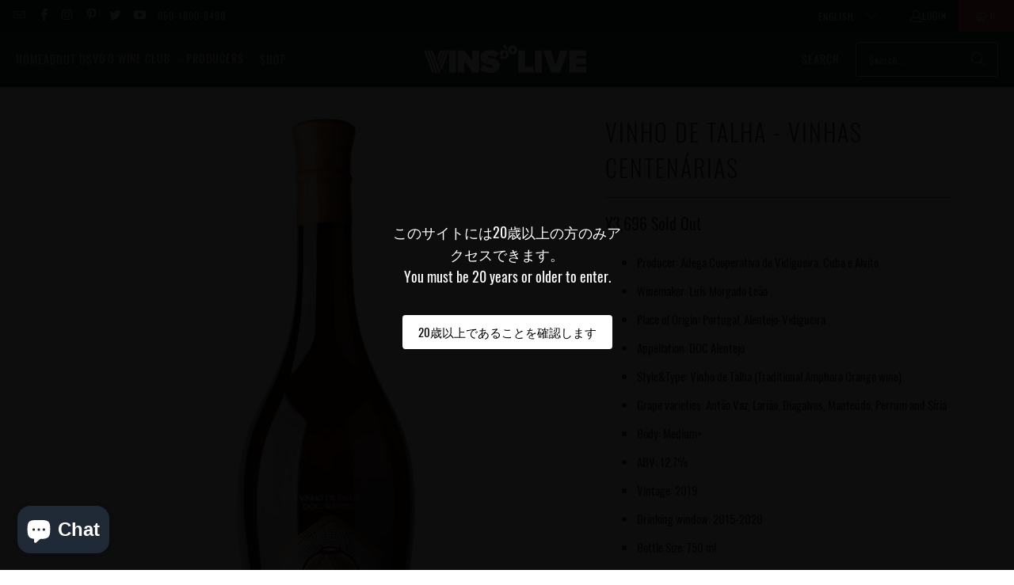

--- FILE ---
content_type: text/html; charset=utf-8
request_url: https://vinsdolive.com/en/products/wine-portugal-adega-vidigueira-vinho-de-talha
body_size: 47120
content:
<!DOCTYPE html>
<html class="no-js no-touch" lang="en">
  <head>
    <meta charset="utf-8">
    <meta http-equiv="cleartype" content="on">
    <meta name="robots" content="index,follow">

    <!-- Mobile Specific Metas -->
    <meta name="HandheldFriendly" content="True">
    <meta name="MobileOptimized" content="320">
    <meta name="viewport" content="width=device-width,initial-scale=1">
    <meta name="theme-color" content="#ffffff">

    
    <title>
      Vidigueira - Vinho de Talha de Origem Centenária - Vd&#39;Oヴァンドリーヴ株式会社 / ビオtoYou合同会社
    </title>

    
      <meta name="description" content="Producer: Adega Cooperativa de Vidigueira, Cuba e Alvito Winemaker: Luís Morgado Leão Place of Origin: Portugal, Alentejo-Vidigueira Appellation: DOC Alentejo Style&amp;amp;Type: Vinho de Talha (Traditional Amphora Orange wine) Grape varieties: Antão Vaz, Larião, Diagalves, Manteúdo, Perrum and Síria Body: Medium+ ABV: 12."/>
    

    <link rel="preconnect" href="https://fonts.shopifycdn.com" />
    <link rel="preconnect" href="https://cdn.shopify.com" />
    <link rel="preconnect" href="https://cdn.shopifycloud.com" />

    <link rel="dns-prefetch" href="https://v.shopify.com" />
    <link rel="dns-prefetch" href="https://www.youtube.com" />
    <link rel="dns-prefetch" href="https://vimeo.com" />

    <link href="//vinsdolive.com/cdn/shop/t/52/assets/jquery.min.js?v=147293088974801289311724843668" as="script" rel="preload">

    <!-- Stylesheet for Fancybox library -->
    <link rel="stylesheet" href="//vinsdolive.com/cdn/shop/t/52/assets/fancybox.css?v=19278034316635137701724843668" type="text/css" media="all" defer>

    <!-- Stylesheets for Turbo -->
    <link href="//vinsdolive.com/cdn/shop/t/52/assets/styles.css?v=144887989055861841241724843740" rel="stylesheet" type="text/css" media="all" />

    <!-- Icons -->
    
      <link rel="shortcut icon" type="image/x-icon" href="//vinsdolive.com/cdn/shop/files/VdO.Favicon_180x180.jpg?v=1613728789">
      <link rel="apple-touch-icon" href="//vinsdolive.com/cdn/shop/files/VdO.Favicon_180x180.jpg?v=1613728789"/>
      <link rel="apple-touch-icon" sizes="57x57" href="//vinsdolive.com/cdn/shop/files/VdO.Favicon_57x57.jpg?v=1613728789"/>
      <link rel="apple-touch-icon" sizes="60x60" href="//vinsdolive.com/cdn/shop/files/VdO.Favicon_60x60.jpg?v=1613728789"/>
      <link rel="apple-touch-icon" sizes="72x72" href="//vinsdolive.com/cdn/shop/files/VdO.Favicon_72x72.jpg?v=1613728789"/>
      <link rel="apple-touch-icon" sizes="76x76" href="//vinsdolive.com/cdn/shop/files/VdO.Favicon_76x76.jpg?v=1613728789"/>
      <link rel="apple-touch-icon" sizes="114x114" href="//vinsdolive.com/cdn/shop/files/VdO.Favicon_114x114.jpg?v=1613728789"/>
      <link rel="apple-touch-icon" sizes="180x180" href="//vinsdolive.com/cdn/shop/files/VdO.Favicon_180x180.jpg?v=1613728789"/>
      <link rel="apple-touch-icon" sizes="228x228" href="//vinsdolive.com/cdn/shop/files/VdO.Favicon_228x228.jpg?v=1613728789"/>
    
    <link rel="canonical" href="https://vinsdolive.com/en/products/wine-portugal-adega-vidigueira-vinho-de-talha"/>

    

    
      <script type="text/javascript" src="/services/javascripts/currencies.js" data-no-instant></script>
    

    
      <script src="//vinsdolive.com/cdn/shop/t/52/assets/currencies.js?v=1648699478663843391724843668" defer></script>
    

    
    <script>
      window.PXUTheme = window.PXUTheme || {};
      window.PXUTheme.version = '9.5.0';
      window.PXUTheme.name = 'Turbo';
    </script>
    


    
<template id="price-ui"><span class="price " data-price></span><span class="compare-at-price" data-compare-at-price></span><span class="unit-pricing" data-unit-pricing></span></template>
    <template id="price-ui-badge"><div class="price-ui-badge__sticker price-ui-badge__sticker--">
    <span class="price-ui-badge__sticker-text" data-badge></span>
  </div></template>
    
    <template id="price-ui__price"><span class="money" data-price></span></template>
    <template id="price-ui__price-range"><span class="price-min" data-price-min><span class="money" data-price></span></span> - <span class="price-max" data-price-max><span class="money" data-price></span></span></template>
    <template id="price-ui__unit-pricing"><span class="unit-quantity" data-unit-quantity></span> | <span class="unit-price" data-unit-price><span class="money" data-price></span></span> / <span class="unit-measurement" data-unit-measurement></span></template>
    <template id="price-ui-badge__percent-savings-range">Save up to <span data-price-percent></span>%</template>
    <template id="price-ui-badge__percent-savings">Save <span data-price-percent></span>%</template>
    <template id="price-ui-badge__price-savings-range">Save up to <span class="money" data-price></span></template>
    <template id="price-ui-badge__price-savings">Save <span class="money" data-price></span></template>
    <template id="price-ui-badge__on-sale">Sale</template>
    <template id="price-ui-badge__sold-out">Sold out</template>
    <template id="price-ui-badge__in-stock">In stock</template>
    


    <script>
      
window.PXUTheme = window.PXUTheme || {};


window.PXUTheme.theme_settings = {};
window.PXUTheme.currency = {};
window.PXUTheme.routes = window.PXUTheme.routes || {};


window.PXUTheme.theme_settings.display_tos_checkbox = false;
window.PXUTheme.theme_settings.go_to_checkout = true;
window.PXUTheme.theme_settings.cart_action = "ajax";
window.PXUTheme.theme_settings.cart_shipping_calculator = true;


window.PXUTheme.theme_settings.collection_swatches = false;
window.PXUTheme.theme_settings.collection_secondary_image = false;


window.PXUTheme.currency.show_multiple_currencies = false;
window.PXUTheme.currency.shop_currency = "JPY";
window.PXUTheme.currency.default_currency = "​";
window.PXUTheme.currency.display_format = "money_format";
window.PXUTheme.currency.money_format = "¥{{amount_no_decimals}}";
window.PXUTheme.currency.money_format_no_currency = "¥{{amount_no_decimals}}";
window.PXUTheme.currency.money_format_currency = "¥{{amount_no_decimals}} JPY";
window.PXUTheme.currency.native_multi_currency = true;
window.PXUTheme.currency.iso_code = "JPY";
window.PXUTheme.currency.symbol = "¥";


window.PXUTheme.theme_settings.display_inventory_left = false;
window.PXUTheme.theme_settings.inventory_threshold = 10;
window.PXUTheme.theme_settings.limit_quantity = false;


window.PXUTheme.theme_settings.menu_position = null;


window.PXUTheme.theme_settings.newsletter_popup = false;
window.PXUTheme.theme_settings.newsletter_popup_days = "14";
window.PXUTheme.theme_settings.newsletter_popup_mobile = false;
window.PXUTheme.theme_settings.newsletter_popup_seconds = 0;


window.PXUTheme.theme_settings.pagination_type = "infinite_scroll";


window.PXUTheme.theme_settings.enable_shopify_collection_badges = false;
window.PXUTheme.theme_settings.quick_shop_thumbnail_position = null;
window.PXUTheme.theme_settings.product_form_style = "radio";
window.PXUTheme.theme_settings.sale_banner_enabled = false;
window.PXUTheme.theme_settings.display_savings = false;
window.PXUTheme.theme_settings.display_sold_out_price = true;
window.PXUTheme.theme_settings.free_text = "Free";
window.PXUTheme.theme_settings.video_looping = false;
window.PXUTheme.theme_settings.quick_shop_style = "popup";
window.PXUTheme.theme_settings.hover_enabled = false;


window.PXUTheme.routes.cart_url = "/en/cart";
window.PXUTheme.routes.cart_update_url = "/en/cart/update";
window.PXUTheme.routes.root_url = "/en";
window.PXUTheme.routes.search_url = "/en/search";
window.PXUTheme.routes.all_products_collection_url = "/en/collections/all";
window.PXUTheme.routes.product_recommendations_url = "/en/recommendations/products";
window.PXUTheme.routes.predictive_search_url = "/en/search/suggest";


window.PXUTheme.theme_settings.image_loading_style = "blur-up";


window.PXUTheme.theme_settings.enable_autocomplete = true;


window.PXUTheme.theme_settings.page_dots_enabled = false;
window.PXUTheme.theme_settings.slideshow_arrow_size = "light";


window.PXUTheme.theme_settings.quick_shop_enabled = true;


window.PXUTheme.theme_settings.enable_back_to_top_button = false;


window.PXUTheme.translation = {};


window.PXUTheme.translation.agree_to_terms_warning = "You must agree with the terms and conditions to checkout.";
window.PXUTheme.translation.one_item_left = "item left";
window.PXUTheme.translation.items_left_text = "items left";
window.PXUTheme.translation.cart_savings_text = "Total Savings";
window.PXUTheme.translation.cart_discount_text = "Discount";
window.PXUTheme.translation.cart_subtotal_text = "Subtotal";
window.PXUTheme.translation.cart_remove_text = "Remove";
window.PXUTheme.translation.cart_free_text = "Free";


window.PXUTheme.translation.newsletter_success_text = "Thank you for joining our mailing list!";


window.PXUTheme.translation.notify_email = "Enter your email address...";
window.PXUTheme.translation.notify_email_value = "Translation missing: en.contact.fields.email";
window.PXUTheme.translation.notify_email_send = "Send";
window.PXUTheme.translation.notify_message_first = "Please notify me when ";
window.PXUTheme.translation.notify_message_last = " becomes available - ";
window.PXUTheme.translation.notify_success_text = "Thanks! We will notify you when this product becomes available!";


window.PXUTheme.translation.add_to_cart = "Add to Cart";
window.PXUTheme.translation.coming_soon_text = "Coming Soon";
window.PXUTheme.translation.sold_out_text = "Sold Out";
window.PXUTheme.translation.sale_text = "Sale";
window.PXUTheme.translation.savings_text = "You Save";
window.PXUTheme.translation.percent_off_text = "% off";
window.PXUTheme.translation.from_text = "from";
window.PXUTheme.translation.new_text = "New";
window.PXUTheme.translation.pre_order_text = "Pre-Order";
window.PXUTheme.translation.unavailable_text = "Unavailable";


window.PXUTheme.translation.all_results = "View all results";
window.PXUTheme.translation.no_results = "Sorry, no results!";


window.PXUTheme.media_queries = {};
window.PXUTheme.media_queries.small = window.matchMedia( "(max-width: 480px)" );
window.PXUTheme.media_queries.medium = window.matchMedia( "(max-width: 798px)" );
window.PXUTheme.media_queries.large = window.matchMedia( "(min-width: 799px)" );
window.PXUTheme.media_queries.larger = window.matchMedia( "(min-width: 960px)" );
window.PXUTheme.media_queries.xlarge = window.matchMedia( "(min-width: 1200px)" );
window.PXUTheme.media_queries.ie10 = window.matchMedia( "all and (-ms-high-contrast: none), (-ms-high-contrast: active)" );
window.PXUTheme.media_queries.tablet = window.matchMedia( "only screen and (min-width: 799px) and (max-width: 1024px)" );
window.PXUTheme.media_queries.mobile_and_tablet = window.matchMedia( "(max-width: 1024px)" );

    </script>

    

    
      <script src="//vinsdolive.com/cdn/shop/t/52/assets/instantclick.min.js?v=20092422000980684151724843668" data-no-instant defer></script>

      <script data-no-instant>
        window.addEventListener('DOMContentLoaded', function() {

          function inIframe() {
            try {
              return window.self !== window.top;
            } catch (e) {
              return true;
            }
          }

          if (!inIframe()){
            InstantClick.on('change', function() {

              $('head script[src*="shopify"]').each(function() {
                var script = document.createElement('script');
                script.type = 'text/javascript';
                script.src = $(this).attr('src');

                $('body').append(script);
              });

              $('body').removeClass('fancybox-active');
              $.fancybox.destroy();

              InstantClick.init();

            });
          }
        });
      </script>
    

    <script>
      
    </script>

    <script>window.performance && window.performance.mark && window.performance.mark('shopify.content_for_header.start');</script><meta name="google-site-verification" content="jWcqFWhm_CLh2K5X9jGYFRux8zfvpCGzEb-jyFl2tu8">
<meta name="google-site-verification" content="vm62Dns8NJmed0u6eFSqujUr8F1BhcV2weH4sHw8wck">
<meta id="shopify-digital-wallet" name="shopify-digital-wallet" content="/27373568069/digital_wallets/dialog">
<meta name="shopify-checkout-api-token" content="8b17cad89c28fba1006d7c47ad7951df">
<meta id="in-context-paypal-metadata" data-shop-id="27373568069" data-venmo-supported="false" data-environment="production" data-locale="en_US" data-paypal-v4="true" data-currency="JPY">
<link rel="alternate" hreflang="x-default" href="https://vinsdolive.com/products/wine-portugal-adega-vidigueira-vinho-de-talha">
<link rel="alternate" hreflang="ja" href="https://vinsdolive.com/products/wine-portugal-adega-vidigueira-vinho-de-talha">
<link rel="alternate" hreflang="en" href="https://vinsdolive.com/en/products/wine-portugal-adega-vidigueira-vinho-de-talha">
<link rel="alternate" type="application/json+oembed" href="https://vinsdolive.com/en/products/wine-portugal-adega-vidigueira-vinho-de-talha.oembed">
<script async="async" src="/checkouts/internal/preloads.js?locale=en-JP"></script>
<link rel="preconnect" href="https://shop.app" crossorigin="anonymous">
<script async="async" src="https://shop.app/checkouts/internal/preloads.js?locale=en-JP&shop_id=27373568069" crossorigin="anonymous"></script>
<script id="apple-pay-shop-capabilities" type="application/json">{"shopId":27373568069,"countryCode":"JP","currencyCode":"JPY","merchantCapabilities":["supports3DS"],"merchantId":"gid:\/\/shopify\/Shop\/27373568069","merchantName":"Vd'Oヴァンドリーヴ株式会社 \/ ビオtoYou合同会社","requiredBillingContactFields":["postalAddress","email"],"requiredShippingContactFields":["postalAddress","email"],"shippingType":"shipping","supportedNetworks":["visa","masterCard","amex","jcb","discover"],"total":{"type":"pending","label":"Vd'Oヴァンドリーヴ株式会社 \/ ビオtoYou合同会社","amount":"1.00"},"shopifyPaymentsEnabled":true,"supportsSubscriptions":true}</script>
<script id="shopify-features" type="application/json">{"accessToken":"8b17cad89c28fba1006d7c47ad7951df","betas":["rich-media-storefront-analytics"],"domain":"vinsdolive.com","predictiveSearch":false,"shopId":27373568069,"locale":"en"}</script>
<script>var Shopify = Shopify || {};
Shopify.shop = "xn-bck3d7d8ade9c.myshopify.com";
Shopify.locale = "en";
Shopify.currency = {"active":"JPY","rate":"1.0"};
Shopify.country = "JP";
Shopify.theme = {"name":"Downoladed first on September 30 2... - 2024-08-28","id":130719645765,"schema_name":"Turbo","schema_version":"9.5.0","theme_store_id":null,"role":"main"};
Shopify.theme.handle = "null";
Shopify.theme.style = {"id":null,"handle":null};
Shopify.cdnHost = "vinsdolive.com/cdn";
Shopify.routes = Shopify.routes || {};
Shopify.routes.root = "/en/";</script>
<script type="module">!function(o){(o.Shopify=o.Shopify||{}).modules=!0}(window);</script>
<script>!function(o){function n(){var o=[];function n(){o.push(Array.prototype.slice.apply(arguments))}return n.q=o,n}var t=o.Shopify=o.Shopify||{};t.loadFeatures=n(),t.autoloadFeatures=n()}(window);</script>
<script>
  window.ShopifyPay = window.ShopifyPay || {};
  window.ShopifyPay.apiHost = "shop.app\/pay";
  window.ShopifyPay.redirectState = null;
</script>
<script id="shop-js-analytics" type="application/json">{"pageType":"product"}</script>
<script defer="defer" async type="module" src="//vinsdolive.com/cdn/shopifycloud/shop-js/modules/v2/client.init-shop-cart-sync_BT-GjEfc.en.esm.js"></script>
<script defer="defer" async type="module" src="//vinsdolive.com/cdn/shopifycloud/shop-js/modules/v2/chunk.common_D58fp_Oc.esm.js"></script>
<script defer="defer" async type="module" src="//vinsdolive.com/cdn/shopifycloud/shop-js/modules/v2/chunk.modal_xMitdFEc.esm.js"></script>
<script type="module">
  await import("//vinsdolive.com/cdn/shopifycloud/shop-js/modules/v2/client.init-shop-cart-sync_BT-GjEfc.en.esm.js");
await import("//vinsdolive.com/cdn/shopifycloud/shop-js/modules/v2/chunk.common_D58fp_Oc.esm.js");
await import("//vinsdolive.com/cdn/shopifycloud/shop-js/modules/v2/chunk.modal_xMitdFEc.esm.js");

  window.Shopify.SignInWithShop?.initShopCartSync?.({"fedCMEnabled":true,"windoidEnabled":true});

</script>
<script>
  window.Shopify = window.Shopify || {};
  if (!window.Shopify.featureAssets) window.Shopify.featureAssets = {};
  window.Shopify.featureAssets['shop-js'] = {"shop-cart-sync":["modules/v2/client.shop-cart-sync_DZOKe7Ll.en.esm.js","modules/v2/chunk.common_D58fp_Oc.esm.js","modules/v2/chunk.modal_xMitdFEc.esm.js"],"init-fed-cm":["modules/v2/client.init-fed-cm_B6oLuCjv.en.esm.js","modules/v2/chunk.common_D58fp_Oc.esm.js","modules/v2/chunk.modal_xMitdFEc.esm.js"],"shop-cash-offers":["modules/v2/client.shop-cash-offers_D2sdYoxE.en.esm.js","modules/v2/chunk.common_D58fp_Oc.esm.js","modules/v2/chunk.modal_xMitdFEc.esm.js"],"shop-login-button":["modules/v2/client.shop-login-button_QeVjl5Y3.en.esm.js","modules/v2/chunk.common_D58fp_Oc.esm.js","modules/v2/chunk.modal_xMitdFEc.esm.js"],"pay-button":["modules/v2/client.pay-button_DXTOsIq6.en.esm.js","modules/v2/chunk.common_D58fp_Oc.esm.js","modules/v2/chunk.modal_xMitdFEc.esm.js"],"shop-button":["modules/v2/client.shop-button_DQZHx9pm.en.esm.js","modules/v2/chunk.common_D58fp_Oc.esm.js","modules/v2/chunk.modal_xMitdFEc.esm.js"],"avatar":["modules/v2/client.avatar_BTnouDA3.en.esm.js"],"init-windoid":["modules/v2/client.init-windoid_CR1B-cfM.en.esm.js","modules/v2/chunk.common_D58fp_Oc.esm.js","modules/v2/chunk.modal_xMitdFEc.esm.js"],"init-shop-for-new-customer-accounts":["modules/v2/client.init-shop-for-new-customer-accounts_C_vY_xzh.en.esm.js","modules/v2/client.shop-login-button_QeVjl5Y3.en.esm.js","modules/v2/chunk.common_D58fp_Oc.esm.js","modules/v2/chunk.modal_xMitdFEc.esm.js"],"init-shop-email-lookup-coordinator":["modules/v2/client.init-shop-email-lookup-coordinator_BI7n9ZSv.en.esm.js","modules/v2/chunk.common_D58fp_Oc.esm.js","modules/v2/chunk.modal_xMitdFEc.esm.js"],"init-shop-cart-sync":["modules/v2/client.init-shop-cart-sync_BT-GjEfc.en.esm.js","modules/v2/chunk.common_D58fp_Oc.esm.js","modules/v2/chunk.modal_xMitdFEc.esm.js"],"shop-toast-manager":["modules/v2/client.shop-toast-manager_DiYdP3xc.en.esm.js","modules/v2/chunk.common_D58fp_Oc.esm.js","modules/v2/chunk.modal_xMitdFEc.esm.js"],"init-customer-accounts":["modules/v2/client.init-customer-accounts_D9ZNqS-Q.en.esm.js","modules/v2/client.shop-login-button_QeVjl5Y3.en.esm.js","modules/v2/chunk.common_D58fp_Oc.esm.js","modules/v2/chunk.modal_xMitdFEc.esm.js"],"init-customer-accounts-sign-up":["modules/v2/client.init-customer-accounts-sign-up_iGw4briv.en.esm.js","modules/v2/client.shop-login-button_QeVjl5Y3.en.esm.js","modules/v2/chunk.common_D58fp_Oc.esm.js","modules/v2/chunk.modal_xMitdFEc.esm.js"],"shop-follow-button":["modules/v2/client.shop-follow-button_CqMgW2wH.en.esm.js","modules/v2/chunk.common_D58fp_Oc.esm.js","modules/v2/chunk.modal_xMitdFEc.esm.js"],"checkout-modal":["modules/v2/client.checkout-modal_xHeaAweL.en.esm.js","modules/v2/chunk.common_D58fp_Oc.esm.js","modules/v2/chunk.modal_xMitdFEc.esm.js"],"shop-login":["modules/v2/client.shop-login_D91U-Q7h.en.esm.js","modules/v2/chunk.common_D58fp_Oc.esm.js","modules/v2/chunk.modal_xMitdFEc.esm.js"],"lead-capture":["modules/v2/client.lead-capture_BJmE1dJe.en.esm.js","modules/v2/chunk.common_D58fp_Oc.esm.js","modules/v2/chunk.modal_xMitdFEc.esm.js"],"payment-terms":["modules/v2/client.payment-terms_Ci9AEqFq.en.esm.js","modules/v2/chunk.common_D58fp_Oc.esm.js","modules/v2/chunk.modal_xMitdFEc.esm.js"]};
</script>
<script>(function() {
  var isLoaded = false;
  function asyncLoad() {
    if (isLoaded) return;
    isLoaded = true;
    var urls = ["\/\/cdn.shopify.com\/proxy\/4cf5d1893fa4b4b30c414cbae2553949fda4b5767f754cec0366479798d4b1a3\/shopify-script-tags.s3.eu-west-1.amazonaws.com\/smartseo\/instantpage.js?shop=xn-bck3d7d8ade9c.myshopify.com\u0026sp-cache-control=cHVibGljLCBtYXgtYWdlPTkwMA"];
    for (var i = 0; i < urls.length; i++) {
      var s = document.createElement('script');
      s.type = 'text/javascript';
      s.async = true;
      s.src = urls[i];
      var x = document.getElementsByTagName('script')[0];
      x.parentNode.insertBefore(s, x);
    }
  };
  if(window.attachEvent) {
    window.attachEvent('onload', asyncLoad);
  } else {
    window.addEventListener('load', asyncLoad, false);
  }
})();</script>
<script id="__st">var __st={"a":27373568069,"offset":32400,"reqid":"65c30fd2-8387-4630-b81f-6d01ee45f557-1769158788","pageurl":"vinsdolive.com\/en\/products\/wine-portugal-adega-vidigueira-vinho-de-talha","u":"04f1e202a736","p":"product","rtyp":"product","rid":6543736078405};</script>
<script>window.ShopifyPaypalV4VisibilityTracking = true;</script>
<script id="captcha-bootstrap">!function(){'use strict';const t='contact',e='account',n='new_comment',o=[[t,t],['blogs',n],['comments',n],[t,'customer']],c=[[e,'customer_login'],[e,'guest_login'],[e,'recover_customer_password'],[e,'create_customer']],r=t=>t.map((([t,e])=>`form[action*='/${t}']:not([data-nocaptcha='true']) input[name='form_type'][value='${e}']`)).join(','),a=t=>()=>t?[...document.querySelectorAll(t)].map((t=>t.form)):[];function s(){const t=[...o],e=r(t);return a(e)}const i='password',u='form_key',d=['recaptcha-v3-token','g-recaptcha-response','h-captcha-response',i],f=()=>{try{return window.sessionStorage}catch{return}},m='__shopify_v',_=t=>t.elements[u];function p(t,e,n=!1){try{const o=window.sessionStorage,c=JSON.parse(o.getItem(e)),{data:r}=function(t){const{data:e,action:n}=t;return t[m]||n?{data:e,action:n}:{data:t,action:n}}(c);for(const[e,n]of Object.entries(r))t.elements[e]&&(t.elements[e].value=n);n&&o.removeItem(e)}catch(o){console.error('form repopulation failed',{error:o})}}const l='form_type',E='cptcha';function T(t){t.dataset[E]=!0}const w=window,h=w.document,L='Shopify',v='ce_forms',y='captcha';let A=!1;((t,e)=>{const n=(g='f06e6c50-85a8-45c8-87d0-21a2b65856fe',I='https://cdn.shopify.com/shopifycloud/storefront-forms-hcaptcha/ce_storefront_forms_captcha_hcaptcha.v1.5.2.iife.js',D={infoText:'Protected by hCaptcha',privacyText:'Privacy',termsText:'Terms'},(t,e,n)=>{const o=w[L][v],c=o.bindForm;if(c)return c(t,g,e,D).then(n);var r;o.q.push([[t,g,e,D],n]),r=I,A||(h.body.append(Object.assign(h.createElement('script'),{id:'captcha-provider',async:!0,src:r})),A=!0)});var g,I,D;w[L]=w[L]||{},w[L][v]=w[L][v]||{},w[L][v].q=[],w[L][y]=w[L][y]||{},w[L][y].protect=function(t,e){n(t,void 0,e),T(t)},Object.freeze(w[L][y]),function(t,e,n,w,h,L){const[v,y,A,g]=function(t,e,n){const i=e?o:[],u=t?c:[],d=[...i,...u],f=r(d),m=r(i),_=r(d.filter((([t,e])=>n.includes(e))));return[a(f),a(m),a(_),s()]}(w,h,L),I=t=>{const e=t.target;return e instanceof HTMLFormElement?e:e&&e.form},D=t=>v().includes(t);t.addEventListener('submit',(t=>{const e=I(t);if(!e)return;const n=D(e)&&!e.dataset.hcaptchaBound&&!e.dataset.recaptchaBound,o=_(e),c=g().includes(e)&&(!o||!o.value);(n||c)&&t.preventDefault(),c&&!n&&(function(t){try{if(!f())return;!function(t){const e=f();if(!e)return;const n=_(t);if(!n)return;const o=n.value;o&&e.removeItem(o)}(t);const e=Array.from(Array(32),(()=>Math.random().toString(36)[2])).join('');!function(t,e){_(t)||t.append(Object.assign(document.createElement('input'),{type:'hidden',name:u})),t.elements[u].value=e}(t,e),function(t,e){const n=f();if(!n)return;const o=[...t.querySelectorAll(`input[type='${i}']`)].map((({name:t})=>t)),c=[...d,...o],r={};for(const[a,s]of new FormData(t).entries())c.includes(a)||(r[a]=s);n.setItem(e,JSON.stringify({[m]:1,action:t.action,data:r}))}(t,e)}catch(e){console.error('failed to persist form',e)}}(e),e.submit())}));const S=(t,e)=>{t&&!t.dataset[E]&&(n(t,e.some((e=>e===t))),T(t))};for(const o of['focusin','change'])t.addEventListener(o,(t=>{const e=I(t);D(e)&&S(e,y())}));const B=e.get('form_key'),M=e.get(l),P=B&&M;t.addEventListener('DOMContentLoaded',(()=>{const t=y();if(P)for(const e of t)e.elements[l].value===M&&p(e,B);[...new Set([...A(),...v().filter((t=>'true'===t.dataset.shopifyCaptcha))])].forEach((e=>S(e,t)))}))}(h,new URLSearchParams(w.location.search),n,t,e,['guest_login'])})(!0,!0)}();</script>
<script integrity="sha256-4kQ18oKyAcykRKYeNunJcIwy7WH5gtpwJnB7kiuLZ1E=" data-source-attribution="shopify.loadfeatures" defer="defer" src="//vinsdolive.com/cdn/shopifycloud/storefront/assets/storefront/load_feature-a0a9edcb.js" crossorigin="anonymous"></script>
<script crossorigin="anonymous" defer="defer" src="//vinsdolive.com/cdn/shopifycloud/storefront/assets/shopify_pay/storefront-65b4c6d7.js?v=20250812"></script>
<script data-source-attribution="shopify.dynamic_checkout.dynamic.init">var Shopify=Shopify||{};Shopify.PaymentButton=Shopify.PaymentButton||{isStorefrontPortableWallets:!0,init:function(){window.Shopify.PaymentButton.init=function(){};var t=document.createElement("script");t.src="https://vinsdolive.com/cdn/shopifycloud/portable-wallets/latest/portable-wallets.en.js",t.type="module",document.head.appendChild(t)}};
</script>
<script data-source-attribution="shopify.dynamic_checkout.buyer_consent">
  function portableWalletsHideBuyerConsent(e){var t=document.getElementById("shopify-buyer-consent"),n=document.getElementById("shopify-subscription-policy-button");t&&n&&(t.classList.add("hidden"),t.setAttribute("aria-hidden","true"),n.removeEventListener("click",e))}function portableWalletsShowBuyerConsent(e){var t=document.getElementById("shopify-buyer-consent"),n=document.getElementById("shopify-subscription-policy-button");t&&n&&(t.classList.remove("hidden"),t.removeAttribute("aria-hidden"),n.addEventListener("click",e))}window.Shopify?.PaymentButton&&(window.Shopify.PaymentButton.hideBuyerConsent=portableWalletsHideBuyerConsent,window.Shopify.PaymentButton.showBuyerConsent=portableWalletsShowBuyerConsent);
</script>
<script>
  function portableWalletsCleanup(e){e&&e.src&&console.error("Failed to load portable wallets script "+e.src);var t=document.querySelectorAll("shopify-accelerated-checkout .shopify-payment-button__skeleton, shopify-accelerated-checkout-cart .wallet-cart-button__skeleton"),e=document.getElementById("shopify-buyer-consent");for(let e=0;e<t.length;e++)t[e].remove();e&&e.remove()}function portableWalletsNotLoadedAsModule(e){e instanceof ErrorEvent&&"string"==typeof e.message&&e.message.includes("import.meta")&&"string"==typeof e.filename&&e.filename.includes("portable-wallets")&&(window.removeEventListener("error",portableWalletsNotLoadedAsModule),window.Shopify.PaymentButton.failedToLoad=e,"loading"===document.readyState?document.addEventListener("DOMContentLoaded",window.Shopify.PaymentButton.init):window.Shopify.PaymentButton.init())}window.addEventListener("error",portableWalletsNotLoadedAsModule);
</script>

<script type="module" src="https://vinsdolive.com/cdn/shopifycloud/portable-wallets/latest/portable-wallets.en.js" onError="portableWalletsCleanup(this)" crossorigin="anonymous"></script>
<script nomodule>
  document.addEventListener("DOMContentLoaded", portableWalletsCleanup);
</script>

<link id="shopify-accelerated-checkout-styles" rel="stylesheet" media="screen" href="https://vinsdolive.com/cdn/shopifycloud/portable-wallets/latest/accelerated-checkout-backwards-compat.css" crossorigin="anonymous">
<style id="shopify-accelerated-checkout-cart">
        #shopify-buyer-consent {
  margin-top: 1em;
  display: inline-block;
  width: 100%;
}

#shopify-buyer-consent.hidden {
  display: none;
}

#shopify-subscription-policy-button {
  background: none;
  border: none;
  padding: 0;
  text-decoration: underline;
  font-size: inherit;
  cursor: pointer;
}

#shopify-subscription-policy-button::before {
  box-shadow: none;
}

      </style>

<script>window.performance && window.performance.mark && window.performance.mark('shopify.content_for_header.end');</script>

    

<meta name="author" content="Vd&#39;Oヴァンドリーヴ株式会社 / ビオtoYou合同会社">
<meta property="og:url" content="https://vinsdolive.com/en/products/wine-portugal-adega-vidigueira-vinho-de-talha">
<meta property="og:site_name" content="Vd&#39;Oヴァンドリーヴ株式会社 / ビオtoYou合同会社">




  <meta property="og:type" content="product">
  <meta property="og:title" content="Vinho de Talha - Vinhas Centenárias">
  
    
      <meta property="og:image" content="https://vinsdolive.com/cdn/shop/products/vidigueira-talha_600x.jpg?v=1615124363">
      <meta property="og:image:secure_url" content="https://vinsdolive.com/cdn/shop/products/vidigueira-talha_600x.jpg?v=1615124363">
      
      <meta property="og:image:width" content="280">
      <meta property="og:image:height" content="800">
    
  
  <meta property="product:price:amount" content="3,696">
  <meta property="product:price:currency" content="JPY">



  <meta property="og:description" content="Producer: Adega Cooperativa de Vidigueira, Cuba e Alvito Winemaker: Luís Morgado Leão Place of Origin: Portugal, Alentejo-Vidigueira Appellation: DOC Alentejo Style&amp;amp;Type: Vinho de Talha (Traditional Amphora Orange wine) Grape varieties: Antão Vaz, Larião, Diagalves, Manteúdo, Perrum and Síria Body: Medium+ ABV: 12.">




  <meta name="twitter:site" content="@Vinsdolive">

<meta name="twitter:card" content="summary">

  <meta name="twitter:title" content="Vinho de Talha - Vinhas Centenárias">
  <meta name="twitter:description" content="
	Producer: Adega Cooperativa de Vidigueira, Cuba e Alvito
	Winemaker: Lu&amp;iacute;s Morgado Le&amp;atilde;o
	Place of Origin: Portugal, Alentejo-Vidigueira
	Appellation: DOC Alentejo
	Style&amp;amp;Type: Vinho de Talha (Traditional Amphora Orange wine)
	Grape varieties: Ant&amp;atilde;o Vaz, Lari&amp;atilde;o, Diagalves, Mante&amp;uacute;do, Perrum and S&amp;iacute;ria
	Body: Medium+
	ABV: 12.7%
	Vintage: 2019
	Drinking window: 2015-2020
	Bottle Size: 750 ml
	Closure Type: Cork
	Total production: 3000 bottles


Vineyard Information

Location: Vidigueira

Soil: granit

Trellising System: bush vines

Year the vines were planted: Beginning of the 20th century

Agricultural method: IPM

Winemaking process

Harvest date: September

Harvest method: Manual

Type of Yeasts used: Indigenous

Fermentation vessel: amphora

Fermentation temperature: ambient

Malolactic fermentation: Yes

Maturation Vessel: amphora

Maturation period: 2 months

Skin contact duration: 90 days

Natural Filtration

Noteworthy Ratings

92+ Pts., Exotic Wine Travel
">
  <meta name="twitter:image" content="https://vinsdolive.com/cdn/shop/products/vidigueira-talha_240x.jpg?v=1615124363">
  <meta name="twitter:image:width" content="240">
  <meta name="twitter:image:height" content="240">
  <meta name="twitter:image:alt" content="ヴィーニョ デ ターリャ｜ポルトガル｜ワイン｜アデーガ ヴィディグエーラ クーバ エ アウヴィートのボトル画像">



    
    
  <!-- BEGIN app block: shopify://apps/smart-seo/blocks/smartseo/7b0a6064-ca2e-4392-9a1d-8c43c942357b --><meta name="smart-seo-integrated" content="true" /><!-- metatagsSavedToSEOFields: true --><!-- BEGIN app snippet: smartseo.custom.schemas.jsonld --><!-- END app snippet --><!-- END app block --><!-- BEGIN app block: shopify://apps/paywhirl-subscriptions/blocks/paywhirl-customer-portal/41e95d60-82cf-46e8-84de-618d7e4c37b7 -->



<style>
@keyframes paywhirl-customer-portal-loader {
  0% { -ms-transform: rotate(0deg); -webkit-transform: rotate(0deg); transform: rotate(0deg); }
  100% { -ms-transform: rotate(360deg); -webkit-transform: rotate(360deg); transform: rotate(360deg); }
}

#paywhirl-customer-portal-frame {
  width: 100%;
  height: 0;
  border: none;
}

#paywhirl-customer-portal-loader {
  margin-top: 100px;
  text-align: center;
}

html.paywhirl-customer-portal main > :not(#paywhirl-customer-portal-wrap) {
  display: none !important;
}
</style>

<script type="text/javascript">
(function() {
  const locale = window.Shopify && window.Shopify.locale ? window.Shopify.locale : 'en';

  const showSubscriptionsLink = true;
  const showCustomerLoginNote = true;
  const showAddressChangeNote = false;

  addEventListener('DOMContentLoaded', () => {
    const accountPath = '/en/account'
    if (showSubscriptionsLink && location.pathname === accountPath) {
      addSubscriptionsUrl()
    }

    const addressesPath = '/en/account/addresses'
    if (showAddressChangeNote && location.pathname === addressesPath) {
      addAddressChangeNote()
    }

    const accountLoginPath = '/en/account/login'
    if (showCustomerLoginNote && location.pathname === accountLoginPath) {
      addCustomerLoginNote()
    }
  }, { once: true });

  const portalPage = (() => {
    const match = location.search.match(/[\?&]pw-page=([^&]+)/);
    return match ? decodeURIComponent(match[1]) : null;
  })()

  if (!portalPage) {
    return;
  }

  document.querySelector('html').classList.add('paywhirl-customer-portal');

  function addSubscriptionsUrl() {
    const addressesLinkElements = document.querySelectorAll('[href="/en/account/addresses"]');

    Array.from(addressesLinkElements).forEach((addressesLinkElement) => {
      let targetElement = addressesLinkElement;
      let snippet = new DocumentFragment();

      const subscriptionLinkElement = document.createElement('A');
      const linkClasses = addressesLinkElement.getAttribute('class');
      subscriptionLinkElement.innerHTML = t('general:account-subscriptions-link', 'My Subscriptions');
      subscriptionLinkElement.setAttribute('href', '/account?pw-page=%2F');
      linkClasses && subscriptionLinkElement.setAttribute('class', linkClasses);

      if (!targetElement.nextElementSibling && !targetElement.previousElementSibling) {
          targetElement = addressesLinkElement.parentElement;

          const container = document.createElement(targetElement.tagName);
          const containerClasses = targetElement.getAttribute('class');
          containerClasses && container.setAttribute('class', containerClasses);

          snippet = container;
      }

      snippet.appendChild(subscriptionLinkElement);

      targetElement.after(snippet)

      const targetDisplayStyle = window.getComputedStyle(targetElement).display;
      if (['inline', 'inline-block'].includes(targetDisplayStyle)) {
          targetElement.after(document.createElement('BR'))
      }
    });
  }

  function addAddressChangeNote() {
    const addressesPath = '/en/account/addresses'
    const forms = document.querySelectorAll('form[action^="' + addressesPath + '"]')

    Array.from(forms).forEach((form) => {
      const submitButton = form.querySelector('[type="submit"]')
      const infoText = document.createElement('P')
      const subscriptionsLink = t('general:account-subscriptions-link', 'my subscriptions').toLowerCase()
      const text = t('general:default-address-change-note', "Changing your default address does not affect existing subscriptions. If you'd like to change your delivery address for recurring orders, please visit the _SUBSCRIPTIONS_LINK_ page")
      infoText.innerHTML = text.replace('_SUBSCRIPTIONS_LINK_', '<a href="/account?pw-page=%2F">' + subscriptionsLink + '</a>')

      if (submitButton) {
        submitButton.parentElement.insertBefore(infoText, submitButton)
        return
      }

      const defaultAddressInput = form.querySelector('input[name="address[default]"]')
      if (defaultAddressInput) {
        defaultAddressInput.parentElement.insertBefore(infoText, defaultAddressInput)
      }
    })
  }

  function addCustomerLoginNote() {
    const accountLoginPath = '/en/account/login'
    const forms = document.querySelectorAll('form[action^="' + accountLoginPath + '"]')

    Array.from(forms).forEach((form) => {
      const textNote = document.createElement('P')
      textNote.innerHTML = t('general:customer-login-page-note', 'In order to access your subscriptions, create an account with the same email address')
      form.append(textNote)
    })
  }

  function t(key, defaultValue) {
    const settings = {"translations":{"default:general:are-you-sure":"\u672c\u5f53\u306b\u3088\u308d\u3057\u3044\u3067\u3059\u304b\uff1f","default:general:account-header":"\u30de\u30a4\u30a2\u30ab\u30a6\u30f3\u30c8","default:general:account-return-link":"\u30a2\u30ab\u30a6\u30f3\u30c8\u8a73\u7d30\u3078\u623b\u308b","default:general:account-subscriptions-link":"\u30de\u30a4\u30b5\u30d6\u30b9\u30af\u30ea\u30d7\u30b7\u30e7\u30f3","default:general:account-orders-link":"\u305d\u306e\u4ed6","default:general:account-log-out-link":"\u30ed\u30b0\u30a2\u30a6\u30c8","default:general:account-go-to-store-link":"\u30b7\u30e7\u30c3\u30d7\u3078\u623b\u308b","default:general:customer-login-page-note":"\u3042\u306a\u305f\u306e\u30b5\u30d6\u30b9\u30af\u30ea\u30d7\u30b7\u30e7\u30f3\u3078\u30a2\u30af\u30bb\u30b9\u3059\u308b\u306b\u306f\u3054\u767b\u9332\u6642\u3068\u540c\u3058E\u30e1\u30fc\u30eb\u30a2\u30c9\u30ec\u30b9\u3067\u30a2\u30ab\u30a6\u30f3\u30c8\u3092\u3054\u4f5c\u6210\u304f\u3060\u3055\u3044\u3002","default:general:default-address-change-note":"\u30c7\u30d5\u30a9\u30eb\u30c8\u306e\u3054\u914d\u9001\u5148\u4f4f\u6240\u3092\u3054\u5909\u66f4\u3044\u305f\u3060\u3044\u3066\u3082\u30b5\u30d6\u30b9\u30af\u30ea\u30d7\u30b7\u30e7\u30f3\u306e\u3054\u914d\u9001\u5148\u4f4f\u6240\u306f\u5909\u66f4\u3055\u308c\u307e\u305b\u3093\u3002\u30b5\u30d6\u30b9\u30af\u30ea\u30d7\u30b7\u30e7\u30f3\u306e\u3054\u914d\u9001\u5148\u4f4f\u6240\u3082\u3054\u5909\u66f4\u3092\u3054\u5e0c\u671b\u306e\u5834\u5408\u306f_SUBSCRIPTIOS_LINK_\u3088\u308a\u3054\u5909\u66f4\u304f\u3060\u3055\u3044\u3002","default:plan-selector:header":"\u304a\u5c4a\u3051\u983b\u5ea6\u9078\u629e","default:plan-selector:one-time-purchase-label":"\u30ef\u30f3\u30bf\u30a4\u30e0\u8cfc\u5165","default:plan-selector:about-subscriptions-label":"\u30b5\u30d6\u30b9\u30af\u30ea\u30d7\u30b7\u30e7\u30f3\u30b5\u30fc\u30d3\u30b9\u306b\u3064\u3044\u3066","default:plan-selector:about-subscriptions-content":"\u30b5\u30d6\u30b9\u30af\u30ea\u30d7\u30b7\u30e7\u30f3\u3078\u767b\u9332\u3044\u305f\u3060\u304d\u307e\u3059\u3068\u3001\u304a\u5ba2\u69d8\u306e\u304a\u652f\u6255\u3044\u60c5\u5831\u306f\u5b89\u5168\u306b\u4fdd\u6301\u3055\u308c\u304a\u9078\u3073\u3044\u305f\u3060\u3044\u305f\u983b\u5ea6\u3067\u5546\u54c1\u304c\u5c4a\u304d\u307e\u3059\u3002","default:plan-selector:powered-by-link":"Powered by"}};

    const defaultKey = `default:${key}`;
    const localeKey = `${locale}:${key}`;
    const translations = settings && settings.translations ? settings.translations : {};
    const defaultTranslation = translations[defaultKey] ? translations[defaultKey] : defaultValue;

    return translations[localeKey] ? translations[localeKey] : defaultTranslation;
  }

  const template = `
    <div id="paywhirl-customer-portal-wrap" class="page-width">
      <div id="paywhirl-customer-portal-loader">
<svg
  aria-hidden="true"
  focusable="false"
  role="presentation"
  style="animation: paywhirl-customer-portal-loader 500ms infinite linear;display:inline-block;width:20px;height:20px;vertical-align:middle;fill:currentColor;"
  viewBox="0 0 20 20"
>
  <path d="M7.229 1.173a9.25 9.25 0 1 0 11.655 11.412 1.25 1.25 0 1 0-2.4-.698 6.75 6.75 0 1 1-8.506-8.329 1.25 1.25 0 1 0-.75-2.385z" fill="#919EAB"/>
</svg>
</div>
      <iframe id="paywhirl-customer-portal-frame" src="/a/paywhirl${portalPage}?locale=${locale}&use_built_in_stylesheets=1"></iframe>
    </div>
  `;

  addEventListener('load', () => {
    const containerSelector = "main";
    const container = document.querySelector(containerSelector);

    if (!container) {
      return console.log(`The container element '${containerSelector}' for the PayWhirl Customer Portal couldn't be found. Please review the corresponding setting in Theme settings -> App embeds or contact our support.`);
    }

    container.innerHTML = template;
  })
})()
</script>

<!-- END app block --><!-- BEGIN app block: shopify://apps/t-lab-ai-language-translate/blocks/custom_translations/b5b83690-efd4-434d-8c6a-a5cef4019faf --><!-- BEGIN app snippet: custom_translation_scripts --><script>
(()=>{var o=/\([0-9]+?\)$/,M=/\r?\n|\r|\t|\xa0|\u200B|\u200E|&nbsp;| /g,v=/<\/?[a-z][\s\S]*>/i,t=/^(https?:\/\/|\/\/)[^\s/$.?#].[^\s]*$/i,k=/\{\{\s*([a-zA-Z_]\w*)\s*\}\}/g,p=/\{\{\s*([a-zA-Z_]\w*)\s*\}\}/,r=/^(https:)?\/\/cdn\.shopify\.com\/(.+)\.(png|jpe?g|gif|webp|svgz?|bmp|tiff?|ico|avif)/i,e=/^(https:)?\/\/cdn\.shopify\.com/i,a=/\b(?:https?|ftp)?:?\/\/?[^\s\/]+\/[^\s]+\.(?:png|jpe?g|gif|webp|svgz?|bmp|tiff?|ico|avif)\b/i,I=/url\(['"]?(.*?)['"]?\)/,m="__label:",i=document.createElement("textarea"),u={t:["src","data-src","data-source","data-href","data-zoom","data-master","data-bg","base-src"],i:["srcset","data-srcset"],o:["href","data-href"],u:["href","data-href","data-src","data-zoom"]},g=new Set(["img","picture","button","p","a","input"]),h=16.67,s=function(n){return n.nodeType===Node.ELEMENT_NODE},c=function(n){return n.nodeType===Node.TEXT_NODE};function w(n){return r.test(n.trim())||a.test(n.trim())}function b(n){return(n=>(n=n.trim(),t.test(n)))(n)||e.test(n.trim())}var l=function(n){return!n||0===n.trim().length};function j(n){return i.innerHTML=n,i.value}function T(n){return A(j(n))}function A(n){return n.trim().replace(o,"").replace(M,"").trim()}var _=1e3;function D(n){n=n.trim().replace(M,"").replace(/&amp;/g,"&").replace(/&gt;/g,">").replace(/&lt;/g,"<").trim();return n.length>_?N(n):n}function E(n){return n.trim().toLowerCase().replace(/^https:/i,"")}function N(n){for(var t=5381,r=0;r<n.length;r++)t=(t<<5)+t^n.charCodeAt(r);return(t>>>0).toString(36)}function f(n){for(var t=document.createElement("template"),r=(t.innerHTML=n,["SCRIPT","IFRAME","OBJECT","EMBED","LINK","META"]),e=/^(on\w+|srcdoc|style)$/i,a=document.createTreeWalker(t.content,NodeFilter.SHOW_ELEMENT),i=a.nextNode();i;i=a.nextNode()){var o=i;if(r.includes(o.nodeName))o.remove();else for(var u=o.attributes.length-1;0<=u;--u)e.test(o.attributes[u].name)&&o.removeAttribute(o.attributes[u].name)}return t.innerHTML}function d(n,t,r){void 0===r&&(r=20);for(var e=n,a=0;e&&e.parentElement&&a<r;){for(var i=e.parentElement,o=0,u=t;o<u.length;o++)for(var s=u[o],c=0,l=s.l;c<l.length;c++){var f=l[c];switch(f.type){case"class":for(var d=0,v=i.classList;d<v.length;d++){var p=v[d];if(f.value.test(p))return s.label}break;case"id":if(i.id&&f.value.test(i.id))return s.label;break;case"attribute":if(i.hasAttribute(f.name)){if(!f.value)return s.label;var m=i.getAttribute(f.name);if(m&&f.value.test(m))return s.label}}}e=i,a++}return"unknown"}function y(n,t){var r,e,a;"function"==typeof window.fetch&&"AbortController"in window?(r=new AbortController,e=setTimeout(function(){return r.abort()},3e3),fetch(n,{credentials:"same-origin",signal:r.signal}).then(function(n){return clearTimeout(e),n.ok?n.json():Promise.reject(n)}).then(t).catch(console.error)):((a=new XMLHttpRequest).onreadystatechange=function(){4===a.readyState&&200===a.status&&t(JSON.parse(a.responseText))},a.open("GET",n,!0),a.timeout=3e3,a.send())}function O(){var l=/([^\s]+)\.(png|jpe?g|gif|webp|svgz?|bmp|tiff?|ico|avif)$/i,f=/_(\{width\}x*|\{width\}x\{height\}|\d{3,4}x\d{3,4}|\d{3,4}x|x\d{3,4}|pinco|icon|thumb|small|compact|medium|large|grande|original|master)(_crop_\w+)*(@[2-3]x)*(.progressive)*$/i,d=/^(https?|ftp|file):\/\//i;function r(n){var t,r="".concat(n.path).concat(n.v).concat(null!=(r=n.size)?r:"",".").concat(n.p);return n.m&&(r="".concat(n.path).concat(n.m,"/").concat(n.v).concat(null!=(t=n.size)?t:"",".").concat(n.p)),n.host&&(r="".concat(null!=(t=n.protocol)?t:"","//").concat(n.host).concat(r)),n.g&&(r+=n.g),r}return{h:function(n){var t=!0,r=(d.test(n)||n.startsWith("//")||(t=!1,n="https://example.com"+n),t);n.startsWith("//")&&(r=!1,n="https:"+n);try{new URL(n)}catch(n){return null}var e,a,i,o,u,s,n=new URL(n),c=n.pathname.split("/").filter(function(n){return n});return c.length<1||(a=c.pop(),e=null!=(e=c.pop())?e:null,null===(a=a.match(l)))?null:(s=a[1],a=a[2],i=s.match(f),o=s,(u=null)!==i&&(o=s.substring(0,i.index),u=i[0]),s=0<c.length?"/"+c.join("/")+"/":"/",{protocol:r?n.protocol:null,host:t?n.host:null,path:s,g:n.search,m:e,v:o,size:u,p:a,version:n.searchParams.get("v"),width:n.searchParams.get("width")})},T:r,S:function(n){return(n.m?"/".concat(n.m,"/"):"/").concat(n.v,".").concat(n.p)},M:function(n){return(n.m?"/".concat(n.m,"/"):"/").concat(n.v,".").concat(n.p,"?v=").concat(n.version||"0")},k:function(n,t){return r({protocol:t.protocol,host:t.host,path:t.path,g:t.g,m:t.m,v:t.v,size:n.size,p:t.p,version:t.version,width:t.width})}}}var x,S,C={},H={};function q(p,n){var m=new Map,g=new Map,i=new Map,r=new Map,e=new Map,a=new Map,o=new Map,u=function(n){return n.toLowerCase().replace(/[\s\W_]+/g,"")},s=new Set(n.A.map(u)),c=0,l=!1,f=!1,d=O();function v(n,t,r){s.has(u(n))||n&&t&&(r.set(n,t),l=!0)}function t(n,t){if(n&&n.trim()&&0!==m.size){var r=A(n),e=H[r];if(e&&(p.log("dictionary",'Overlapping text: "'.concat(n,'" related to html: "').concat(e,'"')),t)&&(n=>{if(n)for(var t=h(n.outerHTML),r=t._,e=(t.I||(r=0),n.parentElement),a=0;e&&a<5;){var i=h(e.outerHTML),o=i.I,i=i._;if(o){if(p.log("dictionary","Ancestor depth ".concat(a,": overlap score=").concat(i.toFixed(3),", base=").concat(r.toFixed(3))),r<i)return 1;if(i<r&&0<r)return}e=e.parentElement,a++}})(t))p.log("dictionary",'Skipping text translation for "'.concat(n,'" because an ancestor HTML translation exists'));else{e=m.get(r);if(e)return e;var a=n;if(a&&a.trim()&&0!==g.size){for(var i,o,u,s=g.entries(),c=s.next();!c.done;){var l=c.value[0],f=c.value[1],d=a.trim().match(l);if(d&&1<d.length){i=l,o=f,u=d;break}c=s.next()}if(i&&o&&u){var v=u.slice(1),t=o.match(k);if(t&&t.length===v.length)return t.reduce(function(n,t,r){return n.replace(t,v[r])},o)}}}}return null}function h(n){var r,e,a;return!n||!n.trim()||0===i.size?{I:null,_:0}:(r=D(n),a=0,(e=null)!=(n=i.get(r))?{I:n,_:1}:(i.forEach(function(n,t){-1!==t.indexOf(r)&&(t=r.length/t.length,a<t)&&(a=t,e=n)}),{I:e,_:a}))}function w(n){return n&&n.trim()&&0!==i.size&&(n=D(n),null!=(n=i.get(n)))?n:null}function b(n){if(n&&n.trim()&&0!==r.size){var t=E(n),t=r.get(t);if(t)return t;t=d.h(n);if(t){n=d.M(t).toLowerCase(),n=r.get(n);if(n)return n;n=d.S(t).toLowerCase(),t=r.get(n);if(t)return t}}return null}function T(n){return!n||!n.trim()||0===e.size||void 0===(n=e.get(A(n)))?null:n}function y(n){return!n||!n.trim()||0===a.size||void 0===(n=a.get(E(n)))?null:n}function x(n){var t;return!n||!n.trim()||0===o.size?null:null!=(t=o.get(A(n)))?t:(t=D(n),void 0!==(n=o.get(t))?n:null)}function S(){var n={j:m,D:g,N:i,O:r,C:e,H:a,q:o,L:l,R:c,F:C};return JSON.stringify(n,function(n,t){return t instanceof Map?Object.fromEntries(t.entries()):t})}return{J:function(n,t){v(n,t,m)},U:function(n,t){n&&t&&(n=new RegExp("^".concat(n,"$"),"s"),g.set(n,t),l=!0)},$:function(n,t){var r;n!==t&&(v((r=j(r=n).trim().replace(M,"").trim()).length>_?N(r):r,t,i),c=Math.max(c,n.length))},P:function(n,t){v(n,t,r),(n=d.h(n))&&(v(d.M(n).toLowerCase(),t,r),v(d.S(n).toLowerCase(),t,r))},G:function(n,t){v(n.replace("[img-alt]","").replace(M,"").trim(),t,e)},B:function(n,t){v(n,t,a)},W:function(n,t){f=!0,v(n,t,o)},V:function(){return p.log("dictionary","Translation dictionaries: ",S),i.forEach(function(n,r){m.forEach(function(n,t){r!==t&&-1!==r.indexOf(t)&&(C[t]=A(n),H[t]=r)})}),p.log("dictionary","appliedTextTranslations: ",JSON.stringify(C)),p.log("dictionary","overlappingTexts: ",JSON.stringify(H)),{L:l,Z:f,K:t,X:w,Y:b,nn:T,tn:y,rn:x}}}}function z(n,t,r){function f(n,t){t=n.split(t);return 2===t.length?t[1].trim()?t:[t[0]]:[n]}var d=q(r,t);return n.forEach(function(n){if(n){var c,l=n.name,n=n.value;if(l&&n){if("string"==typeof n)try{c=JSON.parse(n)}catch(n){return void r.log("dictionary","Invalid metafield JSON for "+l,function(){return String(n)})}else c=n;c&&Object.keys(c).forEach(function(e){if(e){var n,t,r,a=c[e];if(a)if(e!==a)if(l.includes("judge"))r=T(e),d.W(r,a);else if(e.startsWith("[img-alt]"))d.G(e,a);else if(e.startsWith("[img-src]"))n=E(e.replace("[img-src]","")),d.P(n,a);else if(v.test(e))d.$(e,a);else if(w(e))n=E(e),d.P(n,a);else if(b(e))r=E(e),d.B(r,a);else if("/"===(n=(n=e).trim())[0]&&"/"!==n[1]&&(r=E(e),d.B(r,a),r=T(e),d.J(r,a)),p.test(e))(s=(r=e).match(k))&&0<s.length&&(t=r.replace(/[-\/\\^$*+?.()|[\]]/g,"\\$&"),s.forEach(function(n){t=t.replace(n,"(.*)")}),d.U(t,a));else if(e.startsWith(m))r=a.replace(m,""),s=e.replace(m,""),d.J(T(s),r);else{if("product_tags"===l)for(var i=0,o=["_",":"];i<o.length;i++){var u=(n=>{if(e.includes(n)){var t=f(e,n),r=f(a,n);if(t.length===r.length)return t.forEach(function(n,t){n!==r[t]&&(d.J(T(n),r[t]),d.J(T("".concat(n,":")),"".concat(r[t],":")))}),{value:void 0}}})(o[i]);if("object"==typeof u)return u.value}var s=T(e);s!==a&&d.J(s,a)}}})}}}),d.V()}function L(y,x){var e=[{label:"judge-me",l:[{type:"class",value:/jdgm/i},{type:"id",value:/judge-me/i},{type:"attribute",name:"data-widget-name",value:/review_widget/i}]}],a=O();function S(r,n,e){n.forEach(function(n){var t=r.getAttribute(n);t&&(t=n.includes("href")?e.tn(t):e.K(t))&&r.setAttribute(n,t)})}function M(n,t,r){var e,a=n.getAttribute(t);a&&((e=i(a=E(a.split("&")[0]),r))?n.setAttribute(t,e):(e=r.tn(a))&&n.setAttribute(t,e))}function k(n,t,r){var e=n.getAttribute(t);e&&(e=((n,t)=>{var r=(n=n.split(",").filter(function(n){return null!=n&&""!==n.trim()}).map(function(n){var n=n.trim().split(/\s+/),t=n[0].split("?"),r=t[0],t=t[1],t=t?t.split("&"):[],e=((n,t)=>{for(var r=0;r<n.length;r++)if(t(n[r]))return n[r];return null})(t,function(n){return n.startsWith("v=")}),t=t.filter(function(n){return!n.startsWith("v=")}),n=n[1];return{url:r,version:e,en:t.join("&"),size:n}}))[0].url;if(r=i(r=n[0].version?"".concat(r,"?").concat(n[0].version):r,t)){var e=a.h(r);if(e)return n.map(function(n){var t=n.url,r=a.h(t);return r&&(t=a.k(r,e)),n.en&&(r=t.includes("?")?"&":"?",t="".concat(t).concat(r).concat(n.en)),t=n.size?"".concat(t," ").concat(n.size):t}).join(",")}})(e,r))&&n.setAttribute(t,e)}function i(n,t){var r=a.h(n);return null===r?null:(n=t.Y(n))?null===(n=a.h(n))?null:a.k(r,n):(n=a.S(r),null===(t=t.Y(n))||null===(n=a.h(t))?null:a.k(r,n))}function A(n,t,r){var e,a,i,o;r.an&&(e=n,a=r.on,u.o.forEach(function(n){var t=e.getAttribute(n);if(!t)return!1;!t.startsWith("/")||t.startsWith("//")||t.startsWith(a)||(t="".concat(a).concat(t),e.setAttribute(n,t))})),i=n,r=u.u.slice(),o=t,r.forEach(function(n){var t,r=i.getAttribute(n);r&&(w(r)?(t=o.Y(r))&&i.setAttribute(n,t):(t=o.tn(r))&&i.setAttribute(n,t))})}function _(t,r){var n,e,a,i,o;u.t.forEach(function(n){return M(t,n,r)}),u.i.forEach(function(n){return k(t,n,r)}),e="alt",a=r,(o=(n=t).getAttribute(e))&&((i=a.nn(o))?n.setAttribute(e,i):(i=a.K(o))&&n.setAttribute(e,i))}return{un:function(n){return!(!n||!s(n)||x.sn.includes((n=n).tagName.toLowerCase())||n.classList.contains("tl-switcher-container")||(n=n.parentNode)&&["SCRIPT","STYLE"].includes(n.nodeName.toUpperCase()))},cn:function(n){if(c(n)&&null!=(t=n.textContent)&&t.trim()){if(y.Z)if("judge-me"===d(n,e,5)){var t=y.rn(n.textContent);if(t)return void(n.textContent=j(t))}var r,t=y.K(n.textContent,n.parentElement||void 0);t&&(r=n.textContent.trim().replace(o,"").trim(),n.textContent=j(n.textContent.replace(r,t)))}},ln:function(n){if(!!l(n.textContent)||!n.innerHTML)return!1;if(y.Z&&"judge-me"===d(n,e,5)){var t=y.rn(n.innerHTML);if(t)return n.innerHTML=f(t),!0}t=y.X(n.innerHTML);return!!t&&(n.innerHTML=f(t),!0)},fn:function(n){var t,r,e,a,i,o,u,s,c,l;switch(S(n,["data-label","title"],y),n.tagName.toLowerCase()){case"span":S(n,["data-tooltip"],y);break;case"a":A(n,y,x);break;case"input":c=u=y,(l=(s=o=n).getAttribute("type"))&&("submit"===l||"button"===l)&&(l=s.getAttribute("value"),c=c.K(l))&&s.setAttribute("value",c),S(o,["placeholder"],u);break;case"textarea":S(n,["placeholder"],y);break;case"img":_(n,y);break;case"picture":for(var f=y,d=n.childNodes,v=0;v<d.length;v++){var p=d[v];if(p.tagName)switch(p.tagName.toLowerCase()){case"source":k(p,"data-srcset",f),k(p,"srcset",f);break;case"img":_(p,f)}}break;case"div":s=l=y,(u=o=c=n)&&(o=o.style.backgroundImage||o.getAttribute("data-bg")||"")&&"none"!==o&&(o=o.match(I))&&o[1]&&(o=o[1],s=s.Y(o))&&(u.style.backgroundImage='url("'.concat(s,'")')),a=c,i=l,["src","data-src","data-bg"].forEach(function(n){return M(a,n,i)}),["data-bgset"].forEach(function(n){return k(a,n,i)}),["data-href"].forEach(function(n){return S(a,[n],i)});break;case"button":r=y,(e=(t=n).getAttribute("value"))&&(r=r.K(e))&&t.setAttribute("value",r);break;case"iframe":e=y,(r=(t=n).getAttribute("src"))&&(e=e.tn(r))&&t.setAttribute("src",e);break;case"video":for(var m=n,g=y,h=["src"],w=0;w<h.length;w++){var b=h[w],T=m.getAttribute(b);T&&(T=g.tn(T))&&m.setAttribute(b,T)}}},getImageTranslation:function(n){return i(n,y)}}}function R(s,c,l){r=c.dn,e=new WeakMap;var r,e,a={add:function(n){var t=Date.now()+r;e.set(n,t)},has:function(n){var t=null!=(t=e.get(n))?t:0;return!(Date.now()>=t&&(e.delete(n),1))}},i=[],o=[],f=[],d=[],u=2*h,v=3*h;function p(n){var t,r,e;n&&(n.nodeType===Node.TEXT_NODE&&s.un(n.parentElement)?s.cn(n):s.un(n)&&(n=n,s.fn(n),t=g.has(n.tagName.toLowerCase())||(t=(t=n).getBoundingClientRect(),r=window.innerHeight||document.documentElement.clientHeight,e=window.innerWidth||document.documentElement.clientWidth,r=t.top<=r&&0<=t.top+t.height,e=t.left<=e&&0<=t.left+t.width,r&&e),a.has(n)||(t?i:o).push(n)))}function m(n){if(l.log("messageHandler","Processing element:",n),s.un(n)){var t=s.ln(n);if(a.add(n),!t){var r=n.childNodes;l.log("messageHandler","Child nodes:",r);for(var e=0;e<r.length;e++)p(r[e])}}}requestAnimationFrame(function n(){for(var t=performance.now();0<i.length;){var r=i.shift();if(r&&!a.has(r)&&m(r),performance.now()-t>=v)break}requestAnimationFrame(n)}),requestAnimationFrame(function n(){for(var t=performance.now();0<o.length;){var r=o.shift();if(r&&!a.has(r)&&m(r),performance.now()-t>=u)break}requestAnimationFrame(n)}),c.vn&&requestAnimationFrame(function n(){for(var t=performance.now();0<f.length;){var r=f.shift();if(r&&s.fn(r),performance.now()-t>=u)break}requestAnimationFrame(n)}),c.pn&&requestAnimationFrame(function n(){for(var t=performance.now();0<d.length;){var r=d.shift();if(r&&s.cn(r),performance.now()-t>=u)break}requestAnimationFrame(n)});var n={subtree:!0,childList:!0,attributes:c.vn,characterData:c.pn};new MutationObserver(function(n){l.log("observer","Observer:",n);for(var t=0;t<n.length;t++){var r=n[t];switch(r.type){case"childList":for(var e=r.addedNodes,a=0;a<e.length;a++)p(e[a]);var i=r.target.childNodes;if(i.length<=10)for(var o=0;o<i.length;o++)p(i[o]);break;case"attributes":var u=r.target;s.un(u)&&u&&f.push(u);break;case"characterData":c.pn&&(u=r.target)&&u.nodeType===Node.TEXT_NODE&&d.push(u)}}}).observe(document.documentElement,n)}void 0===window.TranslationLab&&(window.TranslationLab={}),window.TranslationLab.CustomTranslations=(x=(()=>{var a;try{a=window.localStorage.getItem("tlab_debug_mode")||null}catch(n){a=null}return{log:function(n,t){for(var r=[],e=2;e<arguments.length;e++)r[e-2]=arguments[e];!a||"observer"===n&&"all"===a||("all"===a||a===n||"custom"===n&&"custom"===a)&&(n=r.map(function(n){if("function"==typeof n)try{return n()}catch(n){return"Error generating parameter: ".concat(n.message)}return n}),console.log.apply(console,[t].concat(n)))}}})(),S=null,{init:function(n,t){n&&!n.isPrimaryLocale&&n.translationsMetadata&&n.translationsMetadata.length&&(0<(t=((n,t,r,e)=>{function a(n,t){for(var r=[],e=2;e<arguments.length;e++)r[e-2]=arguments[e];for(var a=0,i=r;a<i.length;a++){var o=i[a];if(o&&void 0!==o[n])return o[n]}return t}var i=window.localStorage.getItem("tlab_feature_options"),o=null;if(i)try{o=JSON.parse(i)}catch(n){e.log("dictionary","Invalid tlab_feature_options JSON",String(n))}var r=a("useMessageHandler",!0,o,i=r),u=a("messageHandlerCooldown",2e3,o,i),s=a("localizeUrls",!1,o,i),c=a("processShadowRoot",!1,o,i),l=a("attributesMutations",!1,o,i),f=a("processCharacterData",!1,o,i),d=a("excludedTemplates",[],o,i),o=a("phraseIgnoreList",[],o,i);return e.log("dictionary","useMessageHandler:",r),e.log("dictionary","messageHandlerCooldown:",u),e.log("dictionary","localizeUrls:",s),e.log("dictionary","processShadowRoot:",c),e.log("dictionary","attributesMutations:",l),e.log("dictionary","processCharacterData:",f),e.log("dictionary","excludedTemplates:",d),e.log("dictionary","phraseIgnoreList:",o),{sn:["html","head","meta","script","noscript","style","link","canvas","svg","g","path","ellipse","br","hr"],locale:n,on:t,gn:r,dn:u,an:s,hn:c,vn:l,pn:f,mn:d,A:o}})(n.locale,n.on,t,x)).mn.length&&t.mn.includes(n.template)||(n=z(n.translationsMetadata,t,x),S=L(n,t),n.L&&(t.gn&&R(S,t,x),window.addEventListener("DOMContentLoaded",function(){function e(n){n=/\/products\/(.+?)(\?.+)?$/.exec(n);return n?n[1]:null}var n,t,r,a;(a=document.querySelector(".cbb-frequently-bought-selector-label-name"))&&"true"!==a.getAttribute("translated")&&(n=e(window.location.pathname))&&(t="https://".concat(window.location.host,"/products/").concat(n,".json"),r="https://".concat(window.location.host).concat(window.Shopify.routes.root,"products/").concat(n,".json"),y(t,function(n){a.childNodes.forEach(function(t){t.textContent===n.product.title&&y(r,function(n){t.textContent!==n.product.title&&(t.textContent=n.product.title,a.setAttribute("translated","true"))})})}),document.querySelectorAll('[class*="cbb-frequently-bought-selector-link"]').forEach(function(t){var n,r;"true"!==t.getAttribute("translated")&&(n=t.getAttribute("href"))&&(r=e(n))&&y("https://".concat(window.location.host).concat(window.Shopify.routes.root,"products/").concat(r,".json"),function(n){t.textContent!==n.product.title&&(t.textContent=n.product.title,t.setAttribute("translated","true"))})}))}))))},getImageTranslation:function(n){return x.log("dictionary","translationManager: ",S),S?S.getImageTranslation(n):null}})})();
</script><!-- END app snippet -->

<script>
  (function() {
    var ctx = {
      locale: 'en',
      isPrimaryLocale: false,
      rootUrl: '/en',
      translationsMetadata: [{},{"name":"product_tags","value":{"セイベル":"Seibel","ヨハンニッター":"Johanniter","シャンパン":"Champagne","アグリピオティス":"Agrippiotis","シデリーティス":"Sideritis","ザハレ":"Zahle","オリーブ":"Olives","チヌリ":"Chinuri","ペリェシャツ半島":"Pelješac","ウイスキー":"Whiskey","オリーブオイル":"Olive Oil","ジン":"Gin","オレンジ":"Orange","カラドック":"Caladoc","オベイデ":"Obeideh","ヴィオニエ":"Viognier","アキレ":"Achilee","マンテウド":" Manteúdo","プラヴァツ・マリ":"Plavac Mali","モレート":"Moreto","デザート ワイン":"Desert Wines","カベルネ・フラン":"Cabernet Franc","マルヴラ ティンド":"Marvla Tindo","アレンテージョ":"Alentejo","グルナッシュ・ノワール":"Grenache Noir","カーム":"Chaam","スロヴァキア":"Slovakia","無農薬":"Pesticides free","マルコヴィティス":"Markovitis","サントリーニ島":"Santorini","ジョージアワイン":"Georgian wine","マヴロカラヴリティーノ":"Mavro Kalavrytino","マス デルマス":"Mas Delmas","西ベカー高原":"Bekaa Valley","ディアガルヴェス":"Diagalves","サペラヴィ":"Saperavi","レバノンワイン":"Lebanese wines","ターリヤワイン":"Talha wines","バンスカー・シュチャヴニツァ":"Banská Štiavnica","ビークボーン":"Beekborne","ピテイラ":"Piteira","ロゼワイン":"Rosé Wines","ポルトガル":"Portugal","クシノマヴロ":"Xinomavro","オーストリア":"Austria","ディアガヴィス":"Diagalves","オランダワイン":"Dutch wines","オランダ":"The Netherlands","イプシャ":"Ipša","リムニオナ":"Limniona","チティスヴァラ":"Chitistvala","ペルン":"Perrum","アミンデオ高原":"Amyndeo","シャスラ":"Chasselas","カリニャン":"Carignan","クロ・トロテリゴット":"Clos Troteligotte","ソラリス":"Solaris","モロカネラ":"Morokanella","スロヴェニア":"Sweden","メルロー":"Merlot","ゲヴュルツトラミネール":"Gewürztraminer","ルペイラ":"Roupeira","カベルネ・カントール":"Cabernet Cantor ","ミュラー・トゥルガウ":"Müller-Thurgau ","グルナッシュ":"Grenache","マヴロ":"Mavro","ヴァン\u0026ピック":"Vin et Pic","ボデーガス パッラ ヒメネス":"Bodegas Parra Jimenez","キシ":"Kitsi","スウェーデン":"Sweden","ギリシャ":"Greece","グリューナーヴェルトリーナー":"Grüner Veltliner","レフォスコ":"Refosco","ガメイ":"Gamay","スヴィニエ・グリ":"Souvignier Gris","レバノンオリーブオイル":"Lebanese olive Oil","ブラウフレンキッシュ":"Blaufränkisch","ソーヴィニャック":"Sauvignac","トリンカデイラ":"Trincadeira","ピクアル":"Picual","パリェーテワイン":"Palhete","ブルーツ":"Brutes","ザジェッド":"Zejd","コルドゥイユ・ペール・エ・フィーユ":"Cordeuil Père et Fille ","ガルナッチャ":"Garnacha","シードル":"Cider","ドンキー ビール":"Donkey Beer","シャトー クーリ":"Château Khoury","ローター・ヴェルトリーナー":"Roter Veltliner","サンソー":"Cinsault","ポシップ":"Pošip","アハーン ヴィーノ":"Ahearne Vino","ヴェルドゥッツォ":"Verduzzo","カフゥリ・ムツヴァネ":"Mtsvane Kakhuri","リースリング":"Riesling","ミュスカ・ブラン・ア・プティ・グラン":"Muscat Blanc à Petits Grains","アリベルネット":"Alibernet","アルガーリ":"Argali","ヴェルシュリースリング":"Welschriesling","自然派サイダー":"Natural Ciders","マラシュティーナ":"Maraština","アシリ":"Athiri","チティストヴァラ":"Chitistvala","オーガニック":"Organic","ランブルスコ":"Lambrusco","ロール":"Rolle","白ワイン":"White Wines","レバノン":"Lebanon","カベルネ・ジュラ":"Cabernet Jura","アノ ディアコプト":"Ano Diakopto","オーストリア自然派ワイン":"Austrian Natural Wines","グリューナー・ヴェルトリーナー":"Grüner Veltliner","シャンパーニュ":"Champagne","ダルネクシャ":"Darnekuša","コート デ バール":"Côte des Bar","メルウェ":"Merweh","アンタオン・ヴァス":"Antão vaz","ビオディナミ":"Biodynamic","ズヴェトヴァヴリニェツケ":"Saint Laurent","イストリア半島":"Istria","バトルゥーン":"Batroun","マルベック":"Malbec","テンプラニーリョ":"Tempranillo","クロアチア":"Croatia","カツィテリ":"Rkatsiteli","ベカー高原":"Bekaa Valley","ドメーヌ ドゥ ブドン":"Domaine de Beudon","マラグジア":"Malagousia","アイダニ":"Aidani","ペットナット":"Pet-Nat","ムスカリス":"Muscaris","スーリ":"Souri","キプロスワイン":"Cypriot wines","ロンド":"Rondo","有機農法 (認証有)":"Certified Organic","ワイン":"Wine","ペルム":"Perrum","ルカツテェリ":" Rkatsiteli ","ロディティス":"Roditis","グルナッシュ・グリ":"Grenache Gris","クロアチア自然派ワイン":"Croatian Natural Wines","マラセフティコ":"Maratheftiko","フヴァル島":"Hvar","カベルネ・コルティス":"Cabernet Cortis","カスレリ":"Casreli","スイス":"Switzerland","白":"White","ナウサ":"Naoussa","シラー":"Syrah","ヴェルデホ":"Verdejo","ロゼ":"Rosé","バルベーラ":"Barbera","アヨルギティコ":"Agiorgitiko","クシニステーリ":"Xynisteri","ダッセムス":"Dassemus","ビール \u0026 スピリッツ":"Beer \u0026 Sprits","ファミリーエ バウワー":"Familie Bauer","マルヴァジア・イスタルスカ":"Malvazija Istarska","ブデシュリ":"Budeshuri","ヴィパーヴァ谷":"Vipava Valley","ツヴァイゲルト":"Zweigelt","ジョージア":"Georgia ","クッチュ":"Kuč","アリカント・ブシェ":"Alicante Bouschet","マスカット・オブ・アレキサンドリア":"Muscat d'Alexandrie","ボグダヌーシャ":"Bogdanuša","ピノ・ノワール":"Pinot Noir","フラントイオ":"Frantoio","アデーガ・ヴィディグエーラ":"Adega Vidigueira","サン・ローロン":"Saint Laurent","シャルドネ":"Chardonnay","アンタオン・ヴァズ":"Antão Vaz","フリウラーノ":"Friulano","スウェーデン自然派ワイン":"Sweden Natural Wines","リボッラ・ジャッラ":"Ribolla Gialla","テトラミソス":"Tetramythos","ドメーヌ デ トゥレール":"Domaine des Tourelles","イベント":"Events","赤ワイン":"Red Wines","ヴァレー州":"Valais","マルヴァジーア・ネーラ":"Malvasia Nera","モスコフィレロ":"Moscofilero","ラリオン":"Larião","ルカタツ":"Rukatac","スペイン":"Spain","フランス":"France","アシルティコ":"Assyrtiko","ペセツカ・レアンカ":"Pesecka Leanka","ピノ・ブラン":"Pinot Blanc","テラン":"Teran","カベルネ・ソーヴィニヨン":"Cabernet Sauvignon","グレーラ":"Glera","赤":"Red ","ヴァグラム":"Wagram","ロディーティス":"Roditis","自然派":"Natural","ムスカトゥリ・ルカツテェリ":"Muskaturi Rkatsiteli","欠陥ラベル":"Defect Label","ツヴァイゲルト  ナチュール":"Zweigelt Nature","ルペイロ":"Roupeiro","書籍":"Books","キプロス自然派ワイン":"Cypriot Natural Wines","バロン":"Baron","アラゴネス":"Aragonês","ネメア":"Nemea","ピネラ":"Pinela","ゲリラ":"Guerila","ピノ・グリ":"Pinot Gris","オレンジワイン":"Orange Wines","ドメーヌ カラニカ":"Domaine Karanika","ベルギー":"Belgium","ラ・マンチャ":"la Mancha","ロクサニッチ":"Roxanich","デザートワイン":"Desert Wines","シルヴァネール":"Sylvaner","ヒフヴィ":"Khikhvi","ヴ二 パナヤ":"Vouni Panayia","ピクェントゥム":"Piquentum","ゼレン":"Zelen","シーリア":"Síria","自然派シードル":"Natural Ciders","ミロシュ":"Miloš","スパークリングワイン":"Sparkling Wines","ティンタ・グロッサ":"Tinta Grossa","ムールヴェードル":"Mourvèdre","レバノンオーガニックワイン":"Lebanese Organic wines","ソーヴィニヨン・ブラン":"Sauvignon Blanc","キプロス":"Cyprus","コロネイキ":"Koroneiki","ジュランソン・ノワール":"Jurançon Noir","ベルギーワイン":"Belgium Wines","パフォス":"Paphos","伝統的呼称ワイン":"Traditional Appellation Wine"}},{"name":"product_types","value":{"オリーブオイル":"Olive Oil","オレンジワイン":"Orange wines","シードル":"Cider","スパークリングワイン":"Sparkling wines","スピリッツ":"Spirits","ビール":"Beers","ロゼワイン":"Rosé  wines","ワイン":"Wines","書籍":"Books ","白ワイン":"White wines"}},{"name":"images","value":{"[img-src]\/\/cdn.shopify.com\/s\/files\/1\/0273\/7356\/8069\/files\/Natural_Wine_Collection.png?v=1751606684":"\/\/cdn.shopify.com\/s\/files\/1\/0273\/7356\/8069\/files\/Natural_Wine_Collection.png?v=1751606684"}},{"name":"judge-me-product-review","value":null}],
      template: "product",
    };
    var settings = null;
    TranslationLab.CustomTranslations.init(ctx, settings);
  })()
</script>


<!-- END app block --><script src="https://cdn.shopify.com/extensions/e8878072-2f6b-4e89-8082-94b04320908d/inbox-1254/assets/inbox-chat-loader.js" type="text/javascript" defer="defer"></script>
<link href="https://monorail-edge.shopifysvc.com" rel="dns-prefetch">
<script>(function(){if ("sendBeacon" in navigator && "performance" in window) {try {var session_token_from_headers = performance.getEntriesByType('navigation')[0].serverTiming.find(x => x.name == '_s').description;} catch {var session_token_from_headers = undefined;}var session_cookie_matches = document.cookie.match(/_shopify_s=([^;]*)/);var session_token_from_cookie = session_cookie_matches && session_cookie_matches.length === 2 ? session_cookie_matches[1] : "";var session_token = session_token_from_headers || session_token_from_cookie || "";function handle_abandonment_event(e) {var entries = performance.getEntries().filter(function(entry) {return /monorail-edge.shopifysvc.com/.test(entry.name);});if (!window.abandonment_tracked && entries.length === 0) {window.abandonment_tracked = true;var currentMs = Date.now();var navigation_start = performance.timing.navigationStart;var payload = {shop_id: 27373568069,url: window.location.href,navigation_start,duration: currentMs - navigation_start,session_token,page_type: "product"};window.navigator.sendBeacon("https://monorail-edge.shopifysvc.com/v1/produce", JSON.stringify({schema_id: "online_store_buyer_site_abandonment/1.1",payload: payload,metadata: {event_created_at_ms: currentMs,event_sent_at_ms: currentMs}}));}}window.addEventListener('pagehide', handle_abandonment_event);}}());</script>
<script id="web-pixels-manager-setup">(function e(e,d,r,n,o){if(void 0===o&&(o={}),!Boolean(null===(a=null===(i=window.Shopify)||void 0===i?void 0:i.analytics)||void 0===a?void 0:a.replayQueue)){var i,a;window.Shopify=window.Shopify||{};var t=window.Shopify;t.analytics=t.analytics||{};var s=t.analytics;s.replayQueue=[],s.publish=function(e,d,r){return s.replayQueue.push([e,d,r]),!0};try{self.performance.mark("wpm:start")}catch(e){}var l=function(){var e={modern:/Edge?\/(1{2}[4-9]|1[2-9]\d|[2-9]\d{2}|\d{4,})\.\d+(\.\d+|)|Firefox\/(1{2}[4-9]|1[2-9]\d|[2-9]\d{2}|\d{4,})\.\d+(\.\d+|)|Chrom(ium|e)\/(9{2}|\d{3,})\.\d+(\.\d+|)|(Maci|X1{2}).+ Version\/(15\.\d+|(1[6-9]|[2-9]\d|\d{3,})\.\d+)([,.]\d+|)( \(\w+\)|)( Mobile\/\w+|) Safari\/|Chrome.+OPR\/(9{2}|\d{3,})\.\d+\.\d+|(CPU[ +]OS|iPhone[ +]OS|CPU[ +]iPhone|CPU IPhone OS|CPU iPad OS)[ +]+(15[._]\d+|(1[6-9]|[2-9]\d|\d{3,})[._]\d+)([._]\d+|)|Android:?[ /-](13[3-9]|1[4-9]\d|[2-9]\d{2}|\d{4,})(\.\d+|)(\.\d+|)|Android.+Firefox\/(13[5-9]|1[4-9]\d|[2-9]\d{2}|\d{4,})\.\d+(\.\d+|)|Android.+Chrom(ium|e)\/(13[3-9]|1[4-9]\d|[2-9]\d{2}|\d{4,})\.\d+(\.\d+|)|SamsungBrowser\/([2-9]\d|\d{3,})\.\d+/,legacy:/Edge?\/(1[6-9]|[2-9]\d|\d{3,})\.\d+(\.\d+|)|Firefox\/(5[4-9]|[6-9]\d|\d{3,})\.\d+(\.\d+|)|Chrom(ium|e)\/(5[1-9]|[6-9]\d|\d{3,})\.\d+(\.\d+|)([\d.]+$|.*Safari\/(?![\d.]+ Edge\/[\d.]+$))|(Maci|X1{2}).+ Version\/(10\.\d+|(1[1-9]|[2-9]\d|\d{3,})\.\d+)([,.]\d+|)( \(\w+\)|)( Mobile\/\w+|) Safari\/|Chrome.+OPR\/(3[89]|[4-9]\d|\d{3,})\.\d+\.\d+|(CPU[ +]OS|iPhone[ +]OS|CPU[ +]iPhone|CPU IPhone OS|CPU iPad OS)[ +]+(10[._]\d+|(1[1-9]|[2-9]\d|\d{3,})[._]\d+)([._]\d+|)|Android:?[ /-](13[3-9]|1[4-9]\d|[2-9]\d{2}|\d{4,})(\.\d+|)(\.\d+|)|Mobile Safari.+OPR\/([89]\d|\d{3,})\.\d+\.\d+|Android.+Firefox\/(13[5-9]|1[4-9]\d|[2-9]\d{2}|\d{4,})\.\d+(\.\d+|)|Android.+Chrom(ium|e)\/(13[3-9]|1[4-9]\d|[2-9]\d{2}|\d{4,})\.\d+(\.\d+|)|Android.+(UC? ?Browser|UCWEB|U3)[ /]?(15\.([5-9]|\d{2,})|(1[6-9]|[2-9]\d|\d{3,})\.\d+)\.\d+|SamsungBrowser\/(5\.\d+|([6-9]|\d{2,})\.\d+)|Android.+MQ{2}Browser\/(14(\.(9|\d{2,})|)|(1[5-9]|[2-9]\d|\d{3,})(\.\d+|))(\.\d+|)|K[Aa][Ii]OS\/(3\.\d+|([4-9]|\d{2,})\.\d+)(\.\d+|)/},d=e.modern,r=e.legacy,n=navigator.userAgent;return n.match(d)?"modern":n.match(r)?"legacy":"unknown"}(),u="modern"===l?"modern":"legacy",c=(null!=n?n:{modern:"",legacy:""})[u],f=function(e){return[e.baseUrl,"/wpm","/b",e.hashVersion,"modern"===e.buildTarget?"m":"l",".js"].join("")}({baseUrl:d,hashVersion:r,buildTarget:u}),m=function(e){var d=e.version,r=e.bundleTarget,n=e.surface,o=e.pageUrl,i=e.monorailEndpoint;return{emit:function(e){var a=e.status,t=e.errorMsg,s=(new Date).getTime(),l=JSON.stringify({metadata:{event_sent_at_ms:s},events:[{schema_id:"web_pixels_manager_load/3.1",payload:{version:d,bundle_target:r,page_url:o,status:a,surface:n,error_msg:t},metadata:{event_created_at_ms:s}}]});if(!i)return console&&console.warn&&console.warn("[Web Pixels Manager] No Monorail endpoint provided, skipping logging."),!1;try{return self.navigator.sendBeacon.bind(self.navigator)(i,l)}catch(e){}var u=new XMLHttpRequest;try{return u.open("POST",i,!0),u.setRequestHeader("Content-Type","text/plain"),u.send(l),!0}catch(e){return console&&console.warn&&console.warn("[Web Pixels Manager] Got an unhandled error while logging to Monorail."),!1}}}}({version:r,bundleTarget:l,surface:e.surface,pageUrl:self.location.href,monorailEndpoint:e.monorailEndpoint});try{o.browserTarget=l,function(e){var d=e.src,r=e.async,n=void 0===r||r,o=e.onload,i=e.onerror,a=e.sri,t=e.scriptDataAttributes,s=void 0===t?{}:t,l=document.createElement("script"),u=document.querySelector("head"),c=document.querySelector("body");if(l.async=n,l.src=d,a&&(l.integrity=a,l.crossOrigin="anonymous"),s)for(var f in s)if(Object.prototype.hasOwnProperty.call(s,f))try{l.dataset[f]=s[f]}catch(e){}if(o&&l.addEventListener("load",o),i&&l.addEventListener("error",i),u)u.appendChild(l);else{if(!c)throw new Error("Did not find a head or body element to append the script");c.appendChild(l)}}({src:f,async:!0,onload:function(){if(!function(){var e,d;return Boolean(null===(d=null===(e=window.Shopify)||void 0===e?void 0:e.analytics)||void 0===d?void 0:d.initialized)}()){var d=window.webPixelsManager.init(e)||void 0;if(d){var r=window.Shopify.analytics;r.replayQueue.forEach((function(e){var r=e[0],n=e[1],o=e[2];d.publishCustomEvent(r,n,o)})),r.replayQueue=[],r.publish=d.publishCustomEvent,r.visitor=d.visitor,r.initialized=!0}}},onerror:function(){return m.emit({status:"failed",errorMsg:"".concat(f," has failed to load")})},sri:function(e){var d=/^sha384-[A-Za-z0-9+/=]+$/;return"string"==typeof e&&d.test(e)}(c)?c:"",scriptDataAttributes:o}),m.emit({status:"loading"})}catch(e){m.emit({status:"failed",errorMsg:(null==e?void 0:e.message)||"Unknown error"})}}})({shopId: 27373568069,storefrontBaseUrl: "https://vinsdolive.com",extensionsBaseUrl: "https://extensions.shopifycdn.com/cdn/shopifycloud/web-pixels-manager",monorailEndpoint: "https://monorail-edge.shopifysvc.com/unstable/produce_batch",surface: "storefront-renderer",enabledBetaFlags: ["2dca8a86"],webPixelsConfigList: [{"id":"372146245","configuration":"{\"config\":\"{\\\"pixel_id\\\":\\\"G-X87G88GLCR\\\",\\\"gtag_events\\\":[{\\\"type\\\":\\\"purchase\\\",\\\"action_label\\\":\\\"G-X87G88GLCR\\\"},{\\\"type\\\":\\\"page_view\\\",\\\"action_label\\\":\\\"G-X87G88GLCR\\\"},{\\\"type\\\":\\\"view_item\\\",\\\"action_label\\\":\\\"G-X87G88GLCR\\\"},{\\\"type\\\":\\\"search\\\",\\\"action_label\\\":\\\"G-X87G88GLCR\\\"},{\\\"type\\\":\\\"add_to_cart\\\",\\\"action_label\\\":\\\"G-X87G88GLCR\\\"},{\\\"type\\\":\\\"begin_checkout\\\",\\\"action_label\\\":\\\"G-X87G88GLCR\\\"},{\\\"type\\\":\\\"add_payment_info\\\",\\\"action_label\\\":\\\"G-X87G88GLCR\\\"}],\\\"enable_monitoring_mode\\\":false}\"}","eventPayloadVersion":"v1","runtimeContext":"OPEN","scriptVersion":"b2a88bafab3e21179ed38636efcd8a93","type":"APP","apiClientId":1780363,"privacyPurposes":[],"dataSharingAdjustments":{"protectedCustomerApprovalScopes":["read_customer_address","read_customer_email","read_customer_name","read_customer_personal_data","read_customer_phone"]}},{"id":"50200645","eventPayloadVersion":"v1","runtimeContext":"LAX","scriptVersion":"1","type":"CUSTOM","privacyPurposes":["MARKETING"],"name":"Meta pixel (migrated)"},{"id":"shopify-app-pixel","configuration":"{}","eventPayloadVersion":"v1","runtimeContext":"STRICT","scriptVersion":"0450","apiClientId":"shopify-pixel","type":"APP","privacyPurposes":["ANALYTICS","MARKETING"]},{"id":"shopify-custom-pixel","eventPayloadVersion":"v1","runtimeContext":"LAX","scriptVersion":"0450","apiClientId":"shopify-pixel","type":"CUSTOM","privacyPurposes":["ANALYTICS","MARKETING"]}],isMerchantRequest: false,initData: {"shop":{"name":"Vd'Oヴァンドリーヴ株式会社 \/ ビオtoYou合同会社","paymentSettings":{"currencyCode":"JPY"},"myshopifyDomain":"xn-bck3d7d8ade9c.myshopify.com","countryCode":"JP","storefrontUrl":"https:\/\/vinsdolive.com\/en"},"customer":null,"cart":null,"checkout":null,"productVariants":[{"price":{"amount":3696.0,"currencyCode":"JPY"},"product":{"title":"Vinho de Talha - Vinhas Centenárias","vendor":"アデーガ ヴィディグエーラ クーバ エ アウヴィート","id":"6543736078405","untranslatedTitle":"Vinho de Talha - Vinhas Centenárias","url":"\/en\/products\/wine-portugal-adega-vidigueira-vinho-de-talha","type":"ワイン"},"id":"39258692911173","image":{"src":"\/\/vinsdolive.com\/cdn\/shop\/products\/vidigueira-talha.jpg?v=1615124363"},"sku":"VIDIGUEIRAVINHODETALHA","title":"1 x 750 ml","untranslatedTitle":"1×750　ml"},{"price":{"amount":19071.0,"currencyCode":"JPY"},"product":{"title":"Vinho de Talha - Vinhas Centenárias","vendor":"アデーガ ヴィディグエーラ クーバ エ アウヴィート","id":"6543736078405","untranslatedTitle":"Vinho de Talha - Vinhas Centenárias","url":"\/en\/products\/wine-portugal-adega-vidigueira-vinho-de-talha","type":"ワイン"},"id":"39258692943941","image":{"src":"\/\/vinsdolive.com\/cdn\/shop\/products\/vidigueira-talha.jpg?v=1615124363"},"sku":"VIDIGUEIRAVINHODETALHAb","title":"6 x 750 ml","untranslatedTitle":"6×750 ml"}],"purchasingCompany":null},},"https://vinsdolive.com/cdn","fcfee988w5aeb613cpc8e4bc33m6693e112",{"modern":"","legacy":""},{"shopId":"27373568069","storefrontBaseUrl":"https:\/\/vinsdolive.com","extensionBaseUrl":"https:\/\/extensions.shopifycdn.com\/cdn\/shopifycloud\/web-pixels-manager","surface":"storefront-renderer","enabledBetaFlags":"[\"2dca8a86\"]","isMerchantRequest":"false","hashVersion":"fcfee988w5aeb613cpc8e4bc33m6693e112","publish":"custom","events":"[[\"page_viewed\",{}],[\"product_viewed\",{\"productVariant\":{\"price\":{\"amount\":3696.0,\"currencyCode\":\"JPY\"},\"product\":{\"title\":\"Vinho de Talha - Vinhas Centenárias\",\"vendor\":\"アデーガ ヴィディグエーラ クーバ エ アウヴィート\",\"id\":\"6543736078405\",\"untranslatedTitle\":\"Vinho de Talha - Vinhas Centenárias\",\"url\":\"\/en\/products\/wine-portugal-adega-vidigueira-vinho-de-talha\",\"type\":\"ワイン\"},\"id\":\"39258692911173\",\"image\":{\"src\":\"\/\/vinsdolive.com\/cdn\/shop\/products\/vidigueira-talha.jpg?v=1615124363\"},\"sku\":\"VIDIGUEIRAVINHODETALHA\",\"title\":\"1 x 750 ml\",\"untranslatedTitle\":\"1×750　ml\"}}]]"});</script><script>
  window.ShopifyAnalytics = window.ShopifyAnalytics || {};
  window.ShopifyAnalytics.meta = window.ShopifyAnalytics.meta || {};
  window.ShopifyAnalytics.meta.currency = 'JPY';
  var meta = {"product":{"id":6543736078405,"gid":"gid:\/\/shopify\/Product\/6543736078405","vendor":"アデーガ ヴィディグエーラ クーバ エ アウヴィート","type":"ワイン","handle":"wine-portugal-adega-vidigueira-vinho-de-talha","variants":[{"id":39258692911173,"price":369600,"name":"Vinho de Talha - Vinhas Centenárias - 1 x 750 ml","public_title":"1 x 750 ml","sku":"VIDIGUEIRAVINHODETALHA"},{"id":39258692943941,"price":1907100,"name":"Vinho de Talha - Vinhas Centenárias - 6 x 750 ml","public_title":"6 x 750 ml","sku":"VIDIGUEIRAVINHODETALHAb"}],"remote":false},"page":{"pageType":"product","resourceType":"product","resourceId":6543736078405,"requestId":"65c30fd2-8387-4630-b81f-6d01ee45f557-1769158788"}};
  for (var attr in meta) {
    window.ShopifyAnalytics.meta[attr] = meta[attr];
  }
</script>
<script class="analytics">
  (function () {
    var customDocumentWrite = function(content) {
      var jquery = null;

      if (window.jQuery) {
        jquery = window.jQuery;
      } else if (window.Checkout && window.Checkout.$) {
        jquery = window.Checkout.$;
      }

      if (jquery) {
        jquery('body').append(content);
      }
    };

    var hasLoggedConversion = function(token) {
      if (token) {
        return document.cookie.indexOf('loggedConversion=' + token) !== -1;
      }
      return false;
    }

    var setCookieIfConversion = function(token) {
      if (token) {
        var twoMonthsFromNow = new Date(Date.now());
        twoMonthsFromNow.setMonth(twoMonthsFromNow.getMonth() + 2);

        document.cookie = 'loggedConversion=' + token + '; expires=' + twoMonthsFromNow;
      }
    }

    var trekkie = window.ShopifyAnalytics.lib = window.trekkie = window.trekkie || [];
    if (trekkie.integrations) {
      return;
    }
    trekkie.methods = [
      'identify',
      'page',
      'ready',
      'track',
      'trackForm',
      'trackLink'
    ];
    trekkie.factory = function(method) {
      return function() {
        var args = Array.prototype.slice.call(arguments);
        args.unshift(method);
        trekkie.push(args);
        return trekkie;
      };
    };
    for (var i = 0; i < trekkie.methods.length; i++) {
      var key = trekkie.methods[i];
      trekkie[key] = trekkie.factory(key);
    }
    trekkie.load = function(config) {
      trekkie.config = config || {};
      trekkie.config.initialDocumentCookie = document.cookie;
      var first = document.getElementsByTagName('script')[0];
      var script = document.createElement('script');
      script.type = 'text/javascript';
      script.onerror = function(e) {
        var scriptFallback = document.createElement('script');
        scriptFallback.type = 'text/javascript';
        scriptFallback.onerror = function(error) {
                var Monorail = {
      produce: function produce(monorailDomain, schemaId, payload) {
        var currentMs = new Date().getTime();
        var event = {
          schema_id: schemaId,
          payload: payload,
          metadata: {
            event_created_at_ms: currentMs,
            event_sent_at_ms: currentMs
          }
        };
        return Monorail.sendRequest("https://" + monorailDomain + "/v1/produce", JSON.stringify(event));
      },
      sendRequest: function sendRequest(endpointUrl, payload) {
        // Try the sendBeacon API
        if (window && window.navigator && typeof window.navigator.sendBeacon === 'function' && typeof window.Blob === 'function' && !Monorail.isIos12()) {
          var blobData = new window.Blob([payload], {
            type: 'text/plain'
          });

          if (window.navigator.sendBeacon(endpointUrl, blobData)) {
            return true;
          } // sendBeacon was not successful

        } // XHR beacon

        var xhr = new XMLHttpRequest();

        try {
          xhr.open('POST', endpointUrl);
          xhr.setRequestHeader('Content-Type', 'text/plain');
          xhr.send(payload);
        } catch (e) {
          console.log(e);
        }

        return false;
      },
      isIos12: function isIos12() {
        return window.navigator.userAgent.lastIndexOf('iPhone; CPU iPhone OS 12_') !== -1 || window.navigator.userAgent.lastIndexOf('iPad; CPU OS 12_') !== -1;
      }
    };
    Monorail.produce('monorail-edge.shopifysvc.com',
      'trekkie_storefront_load_errors/1.1',
      {shop_id: 27373568069,
      theme_id: 130719645765,
      app_name: "storefront",
      context_url: window.location.href,
      source_url: "//vinsdolive.com/cdn/s/trekkie.storefront.8d95595f799fbf7e1d32231b9a28fd43b70c67d3.min.js"});

        };
        scriptFallback.async = true;
        scriptFallback.src = '//vinsdolive.com/cdn/s/trekkie.storefront.8d95595f799fbf7e1d32231b9a28fd43b70c67d3.min.js';
        first.parentNode.insertBefore(scriptFallback, first);
      };
      script.async = true;
      script.src = '//vinsdolive.com/cdn/s/trekkie.storefront.8d95595f799fbf7e1d32231b9a28fd43b70c67d3.min.js';
      first.parentNode.insertBefore(script, first);
    };
    trekkie.load(
      {"Trekkie":{"appName":"storefront","development":false,"defaultAttributes":{"shopId":27373568069,"isMerchantRequest":null,"themeId":130719645765,"themeCityHash":"18189216374762784636","contentLanguage":"en","currency":"JPY","eventMetadataId":"2b8a6907-af5c-4f7b-97c6-564fb0adf918"},"isServerSideCookieWritingEnabled":true,"monorailRegion":"shop_domain","enabledBetaFlags":["65f19447"]},"Session Attribution":{},"S2S":{"facebookCapiEnabled":false,"source":"trekkie-storefront-renderer","apiClientId":580111}}
    );

    var loaded = false;
    trekkie.ready(function() {
      if (loaded) return;
      loaded = true;

      window.ShopifyAnalytics.lib = window.trekkie;

      var originalDocumentWrite = document.write;
      document.write = customDocumentWrite;
      try { window.ShopifyAnalytics.merchantGoogleAnalytics.call(this); } catch(error) {};
      document.write = originalDocumentWrite;

      window.ShopifyAnalytics.lib.page(null,{"pageType":"product","resourceType":"product","resourceId":6543736078405,"requestId":"65c30fd2-8387-4630-b81f-6d01ee45f557-1769158788","shopifyEmitted":true});

      var match = window.location.pathname.match(/checkouts\/(.+)\/(thank_you|post_purchase)/)
      var token = match? match[1]: undefined;
      if (!hasLoggedConversion(token)) {
        setCookieIfConversion(token);
        window.ShopifyAnalytics.lib.track("Viewed Product",{"currency":"JPY","variantId":39258692911173,"productId":6543736078405,"productGid":"gid:\/\/shopify\/Product\/6543736078405","name":"Vinho de Talha - Vinhas Centenárias - 1 x 750 ml","price":"3696","sku":"VIDIGUEIRAVINHODETALHA","brand":"アデーガ ヴィディグエーラ クーバ エ アウヴィート","variant":"1 x 750 ml","category":"ワイン","nonInteraction":true,"remote":false},undefined,undefined,{"shopifyEmitted":true});
      window.ShopifyAnalytics.lib.track("monorail:\/\/trekkie_storefront_viewed_product\/1.1",{"currency":"JPY","variantId":39258692911173,"productId":6543736078405,"productGid":"gid:\/\/shopify\/Product\/6543736078405","name":"Vinho de Talha - Vinhas Centenárias - 1 x 750 ml","price":"3696","sku":"VIDIGUEIRAVINHODETALHA","brand":"アデーガ ヴィディグエーラ クーバ エ アウヴィート","variant":"1 x 750 ml","category":"ワイン","nonInteraction":true,"remote":false,"referer":"https:\/\/vinsdolive.com\/en\/products\/wine-portugal-adega-vidigueira-vinho-de-talha"});
      }
    });


        var eventsListenerScript = document.createElement('script');
        eventsListenerScript.async = true;
        eventsListenerScript.src = "//vinsdolive.com/cdn/shopifycloud/storefront/assets/shop_events_listener-3da45d37.js";
        document.getElementsByTagName('head')[0].appendChild(eventsListenerScript);

})();</script>
  <script>
  if (!window.ga || (window.ga && typeof window.ga !== 'function')) {
    window.ga = function ga() {
      (window.ga.q = window.ga.q || []).push(arguments);
      if (window.Shopify && window.Shopify.analytics && typeof window.Shopify.analytics.publish === 'function') {
        window.Shopify.analytics.publish("ga_stub_called", {}, {sendTo: "google_osp_migration"});
      }
      console.error("Shopify's Google Analytics stub called with:", Array.from(arguments), "\nSee https://help.shopify.com/manual/promoting-marketing/pixels/pixel-migration#google for more information.");
    };
    if (window.Shopify && window.Shopify.analytics && typeof window.Shopify.analytics.publish === 'function') {
      window.Shopify.analytics.publish("ga_stub_initialized", {}, {sendTo: "google_osp_migration"});
    }
  }
</script>
<script
  defer
  src="https://vinsdolive.com/cdn/shopifycloud/perf-kit/shopify-perf-kit-3.0.4.min.js"
  data-application="storefront-renderer"
  data-shop-id="27373568069"
  data-render-region="gcp-us-central1"
  data-page-type="product"
  data-theme-instance-id="130719645765"
  data-theme-name="Turbo"
  data-theme-version="9.5.0"
  data-monorail-region="shop_domain"
  data-resource-timing-sampling-rate="10"
  data-shs="true"
  data-shs-beacon="true"
  data-shs-export-with-fetch="true"
  data-shs-logs-sample-rate="1"
  data-shs-beacon-endpoint="https://vinsdolive.com/api/collect"
></script>
</head>

  

  <noscript>
    <style>
      .product_section .product_form,
      .product_gallery {
        opacity: 1;
      }

      .multi_select,
      form .select {
        display: block !important;
      }

      .image-element__wrap {
        display: none;
      }
    </style>
  </noscript>

  <body class="product"
        data-money-format="¥{{amount_no_decimals}}"
        data-shop-currency="JPY"
        data-shop-url="https://vinsdolive.com">

  <script>
    document.documentElement.className=document.documentElement.className.replace(/\bno-js\b/,'js');
    if(window.Shopify&&window.Shopify.designMode)document.documentElement.className+=' in-theme-editor';
    if(('ontouchstart' in window)||window.DocumentTouch&&document instanceof DocumentTouch)document.documentElement.className=document.documentElement.className.replace(/\bno-touch\b/,'has-touch');
  </script>

    
    <svg
      class="icon-star-reference"
      aria-hidden="true"
      focusable="false"
      role="presentation"
      xmlns="http://www.w3.org/2000/svg" width="20" height="20" viewBox="3 3 17 17" fill="none"
    >
      <symbol id="icon-star">
        <rect class="icon-star-background" width="20" height="20" fill="currentColor"/>
        <path d="M10 3L12.163 7.60778L17 8.35121L13.5 11.9359L14.326 17L10 14.6078L5.674 17L6.5 11.9359L3 8.35121L7.837 7.60778L10 3Z" stroke="currentColor" stroke-width="2" stroke-linecap="round" stroke-linejoin="round" fill="none"/>
      </symbol>
      <clipPath id="icon-star-clip">
        <path d="M10 3L12.163 7.60778L17 8.35121L13.5 11.9359L14.326 17L10 14.6078L5.674 17L6.5 11.9359L3 8.35121L7.837 7.60778L10 3Z" stroke="currentColor" stroke-width="2" stroke-linecap="round" stroke-linejoin="round"/>
      </clipPath>
    </svg>
    


    <!-- BEGIN sections: header-group -->
<div id="shopify-section-sections--16239891677253__header" class="shopify-section shopify-section-group-header-group shopify-section--header"><script
  type="application/json"
  data-section-type="header"
  data-section-id="sections--16239891677253__header"
>
</script>



<script type="application/ld+json">
  {
    "@context": "http://schema.org",
    "@type": "Organization",
    "name": "Vd&#39;Oヴァンドリーヴ株式会社 / ビオtoYou合同会社",
    
      
      "logo": "https://vinsdolive.com/cdn/shop/files/Logo_transparent_1LINE_423x.png?v=1613728248",
    
    "sameAs": [
      "",
      "",
      "",
      "",
      "https://www.facebook.com/levantinegourmet/",
      "",
      "",
      "https://www.instagram.com/vins_d_olive/",
      "",
      "",
      "",
      "",
      "",
      "https://www.pinterest.jp/vinsdolive/",
      "",
      "",
      "",
      "",
      "",
      "",
      "",
      "https://twitter.com/Vinsdolive",
      "",
      "",
      "https://www.youtube.com/channel/UCk9Aj7o6SiDfNAk3bWhsckg"
    ],
    "url": "https://vinsdolive.com"
  }
</script>




<header id="header" class="mobile_nav-fixed--true">
  

  <div class="top-bar">
    <details data-mobile-menu>
      <summary class="mobile_nav dropdown_link" data-mobile-menu-trigger>
        <div data-mobile-menu-icon>
          <span></span>
          <span></span>
          <span></span>
          <span></span>
        </div>

        <span class="mobile-menu-title">Menu</span>
      </summary>
      <div class="mobile-menu-container dropdown" data-nav>
        <ul class="menu" id="mobile_menu">
          
  <template data-nav-parent-template>
    <li class="sublink">
      <a href="#" data-no-instant class="parent-link--true"><div class="mobile-menu-item-title" data-nav-title></div><span class="right icon-down-arrow"></span></a>
      <ul class="mobile-mega-menu" data-meganav-target-container>
      </ul>
    </li>
  </template>
  
    
      <li data-mobile-dropdown-rel="home" data-meganav-mobile-target="home">
        
          <a data-nav-title data-no-instant href="/en" class="parent-link--true">
            Home
          </a>
        
      </li>
    
  
    
      <li data-mobile-dropdown-rel="about-us" data-meganav-mobile-target="about-us">
        
          <a data-nav-title data-no-instant href="/en/pages/about-us" class="parent-link--true">
            About us
          </a>
        
      </li>
    
  
    
      <li data-mobile-dropdown-rel="vdo-wine-club" class="sublink" data-meganav-mobile-target="vdo-wine-club">
        
          <a data-no-instant href="/en#" class="parent-link--true">
            <div class="mobile-menu-item-title" data-nav-title>Vd'O Wine Club</div>
            <span class="right icon-down-arrow"></span>
          </a>
        
        <ul>
          
            
              <li><a href="/en/pages/vdo-wine-club-subscription-plans">Subscribe to Vd'O Wine Club </a></li>
            
          
            
              <li><a href="/en/pages/vdo-wine-club-faq">Vd'O Wine Club FAQs</a></li>
            
          
        </ul>
      </li>
    
  
    
      <li data-mobile-dropdown-rel="生産者" class="sublink" data-meganav-mobile-target="生産者">
        
          <a data-no-instant href="/en#" class="parent-link--true">
            <div class="mobile-menu-item-title" data-nav-title>Producers</div>
            <span class="right icon-down-arrow"></span>
          </a>
        
        <ul>
          
            
              <li class="sublink">
                
                  <a data-no-instant href="/en#" class="parent-link--true">
                    Georgia <span class="right icon-down-arrow"></span>
                  </a>
                
                <ul>
                  
                    <li><a href="/en/pages/winery-georgia-casreli">Casreli</a></li>
                  
                </ul>
              </li>
            
          
            
              <li class="sublink">
                
                  <a data-no-instant href="/en#" class="parent-link--true">
                    Cyprus <span class="right icon-down-arrow"></span>
                  </a>
                
                <ul>
                  
                    <li><a href="/en/pages/winery-cyprus-vouni-panayia">Vouni Panayia</a></li>
                  
                </ul>
              </li>
            
          
            
              <li class="sublink">
                
                  <a data-no-instant href="/en#" class="parent-link--true">
                    Lebanon <span class="right icon-down-arrow"></span>
                  </a>
                
                <ul>
                  
                    <li><a href="/en/pages/winery-lebanon-chateau-khoury">Chateau Khoury</a></li>
                  
                    <li><a href="/en/pages/winery-lebanon-domaine-des-tourelles">Domaine des Tourelles</a></li>
                  
                    <li><a href="/en/pages/olive-oil-lebanon-zejd">Zejd</a></li>
                  
                </ul>
              </li>
            
          
            
              <li class="sublink">
                
                  <a data-no-instant href="/en#" class="parent-link--true">
                    Greece <span class="right icon-down-arrow"></span>
                  </a>
                
                <ul>
                  
                    <li><a href="/en/pages/winery-greece-gaia">Gaia Wines</a></li>
                  
                    <li><a href="/en/pages/winery-greece-tetramythos">Tetramythos</a></li>
                  
                    <li><a href="/en/pages/winery-greece-markovitis">Markovitis</a></li>
                  
                    <li><a href="/en/pages/winery-greece-karanika">Domaine Karanika</a></li>
                  
                    <li><a href="/en/pages/olive-oil-greece-argali">Argali</a></li>
                  
                </ul>
              </li>
            
          
            
              <li class="sublink">
                
                  <a data-no-instant href="/en#" class="parent-link--true">
                    Croatia <span class="right icon-down-arrow"></span>
                  </a>
                
                <ul>
                  
                    <li><a href="/en/pages/winery-croatia-ahearne-vino">Ahearne Vino</a></li>
                  
                    <li><a href="/en/pages/winery-croatia-milos">Vinarija Milos</a></li>
                  
                    <li><a href="/en/pages/winery-croatia-piquentum">Piquentum</a></li>
                  
                    <li><a href="/en/pages/winery-croatia-roxanich">Roxanich</a></li>
                  
                    <li><a href="/en/pages/olive-oil-croatia-ipsa">Ipša</a></li>
                  
                </ul>
              </li>
            
          
            
              <li class="sublink">
                
                  <a data-no-instant href="/en#" class="parent-link--true">
                    Slovenia <span class="right icon-down-arrow"></span>
                  </a>
                
                <ul>
                  
                    <li><a href="/en/pages/winery-slovenia-guerila">Guerila</a></li>
                  
                </ul>
              </li>
            
          
            
              <li class="sublink">
                
                  <a data-no-instant href="/en#" class="parent-link--true">
                    Austria <span class="right icon-down-arrow"></span>
                  </a>
                
                <ul>
                  
                    <li><a href="/en/pages/winery-austria-familie-bauer">Familie Bauer</a></li>
                  
                </ul>
              </li>
            
          
            
              <li class="sublink">
                
                  <a data-no-instant href="/en#" class="parent-link--true">
                    Slovakia <span class="right icon-down-arrow"></span>
                  </a>
                
                <ul>
                  
                    <li><a href="/en/pages/winery-slovakia-marvla-tindo">Marvla Tindo</a></li>
                  
                </ul>
              </li>
            
          
            
              <li class="sublink">
                
                  <a data-no-instant href="/en#" class="parent-link--true">
                    Switzerland <span class="right icon-down-arrow"></span>
                  </a>
                
                <ul>
                  
                    <li><a href="/en/pages/winery-switzerland-domaine-de-beudon">Domaine de Beudon</a></li>
                  
                </ul>
              </li>
            
          
            
              <li class="sublink">
                
                  <a data-no-instant href="/en#" class="parent-link--true">
                    France <span class="right icon-down-arrow"></span>
                  </a>
                
                <ul>
                  
                    <li><a href="/en/pages/winery-france-champagne-cordeuil-pere-et-fille">Cordeuil Père et Fille </a></li>
                  
                </ul>
              </li>
            
          
            
              <li class="sublink">
                
                  <a data-no-instant href="/en#" class="parent-link--true">
                    Belgium <span class="right icon-down-arrow"></span>
                  </a>
                
                <ul>
                  
                    <li><a href="/en/pages/winery-belgium-beekborne">Beekborne</a></li>
                  
                </ul>
              </li>
            
          
            
              <li class="sublink">
                
                  <a data-no-instant href="/en#" class="parent-link--true">
                    Netherlands <span class="right icon-down-arrow"></span>
                  </a>
                
                <ul>
                  
                    <li><a href="/en/pages/winery-netherlands-dassemus">Wijngaard Dassemus</a></li>
                  
                </ul>
              </li>
            
          
            
              <li class="sublink">
                
                  <a data-no-instant href="/en#" class="parent-link--true">
                    Sweden <span class="right icon-down-arrow"></span>
                  </a>
                
                <ul>
                  
                    <li><a href="/en/pages/cidery-sweden-brutes">Brutes</a></li>
                  
                </ul>
              </li>
            
          
            
              <li class="sublink">
                
                  <a data-no-instant href="/en#" class="parent-link--true">
                    Spain <span class="right icon-down-arrow"></span>
                  </a>
                
                <ul>
                  
                    <li><a href="/en/pages/winery-spain-bodegas-parra-jimenez">Bodegas Parra Jiménez</a></li>
                  
                </ul>
              </li>
            
          
            
              <li class="sublink">
                
                  <a data-no-instant href="/en#" class="parent-link--true">
                    Portugal <span class="right icon-down-arrow"></span>
                  </a>
                
                <ul>
                  
                    <li><a href="/en/pages/winery-portugal-adega-vidigueira">Adega Vidigueira</a></li>
                  
                    <li><a href="/en/pages/winery-portugal-piteira">Piteira </a></li>
                  
                    <li><a href="/en/pages/winery-portugal-xxvi-talhas">XXVI Talhas</a></li>
                  
                </ul>
              </li>
            
          
        </ul>
      </li>
    
  
    
      <li data-mobile-dropdown-rel="shop" data-meganav-mobile-target="shop">
        
          <a data-nav-title data-no-instant href="/en/collections/all" class="parent-link--true">
            Shop
          </a>
        
      </li>
    
  


          
  <template data-nav-parent-template>
    <li class="sublink">
      <a href="#" data-no-instant class="parent-link--true"><div class="mobile-menu-item-title" data-nav-title></div><span class="right icon-down-arrow"></span></a>
      <ul class="mobile-mega-menu" data-meganav-target-container>
      </ul>
    </li>
  </template>
  
    
      <li data-mobile-dropdown-rel="search" data-meganav-mobile-target="search">
        
          <a data-nav-title data-no-instant href="/en/search" class="parent-link--true">
            Search
          </a>
        
      </li>
    
  


          
  



          
            <li>
              <a href="tel:05018009490">050-1800-9490</a>
            </li>
          

          
            
              <li data-no-instant>
                <a href="/en/account/login" id="customer_login_link">Login</a>
              </li>
            
          

          
            
<li
    data-mobile-dropdown-rel="catalog-no-link"
    class="sublink"
  >
    <a
      data-mobile-dropdown-rel="catalog-no-link"
      class="mobile-disclosure-link parent-link--false"
    >
      English<span class="right icon-down-arrow"></span>
    </a>
    <ul
      class="
        mobile-menu__disclosure
        disclosure-text-style-uppercase
      "
    ><form method="post" action="/en/localization" id="localization_form" accept-charset="UTF-8" class="selectors-form disclosure__mobile-menu" enctype="multipart/form-data"><input type="hidden" name="form_type" value="localization" /><input type="hidden" name="utf8" value="✓" /><input type="hidden" name="_method" value="put" /><input type="hidden" name="return_to" value="/en/products/wine-portugal-adega-vidigueira-vinho-de-talha" /><input
          type="hidden"
          name="locale_code"
          id="LocaleSelector"
          value="en"
          data-disclosure-input
        />

        
          <li
            class="
              disclosure-list__item
              
            "
          >
            <button
              type="submit"
              class="disclosure__button"
              name="locale_code"
              value="ja"
            >
              日本語
            </button>
          </li>
          <li
            class="
              disclosure-list__item
              disclosure-list__item--current
            "
          >
            <button
              type="submit"
              class="disclosure__button"
              name="locale_code"
              value="en"
            >
              English
            </button>
          </li></form></ul>
  </li>
          
        </ul>
      </div>
    </details>

    <a href="/en" title="Vd&#39;Oヴァンドリーヴ株式会社 / ビオtoYou合同会社" class="mobile_logo logo">
      
        <img
          src="//vinsdolive.com/cdn/shop/files/Logo_transparent_1LINE_410x.png?v=1613728248"
          alt="Vd&#39;Oヴァンドリーヴ株式会社 / ビオtoYou合同会社"
          style="object-fit: cover; object-position: 50.0% 50.0%;"
        >
      
    </a>

    <div class="top-bar--right">
      
        <a href="/en/search" class="icon-search dropdown_link" title="Search" data-dropdown-rel="search"></a>
      

      
        <div class="cart-container">
          <a href="/en/cart" class="icon-cart mini_cart dropdown_link" title="Cart" data-no-instant> <span class="cart_count">0</span></a>
        </div>
      
    </div>
  </div>
</header>





<header
  class="
    secondary_logo--true
    search-enabled--true
  "
  data-desktop-header
  data-header-feature-image="true"
>
  <div
    class="
      header
      header-fixed--true
      
    "
      data-header-is-absolute="true"
  >
    

    <div class="top-bar">
      
        <ul class="social_icons">
  

  

  

   

  
    <li><a href="mailto:info@vinsdolive.com" title="Email Vd&#39;Oヴァンドリーヴ株式会社 / ビオtoYou合同会社" class="icon-email"></a></li>
  

  
    <li><a href="https://www.facebook.com/levantinegourmet/" title="Vd&#39;Oヴァンドリーヴ株式会社 / ビオtoYou合同会社 on Facebook" rel="me" target="_blank" class="icon-facebook"></a></li>
  

  

  

  
    <li><a href="https://www.instagram.com/vins_d_olive/" title="Vd&#39;Oヴァンドリーヴ株式会社 / ビオtoYou合同会社 on Instagram" rel="me" target="_blank" class="icon-instagram"></a></li>
  

  

  

  

  

  

  
    <li><a href="https://www.pinterest.jp/vinsdolive/" title="Vd&#39;Oヴァンドリーヴ株式会社 / ビオtoYou合同会社 on Pinterest" rel="me" target="_blank" class="icon-pinterest"></a></li>
  

  

  

  

  

  

  

  

  
    <li><a href="https://twitter.com/Vinsdolive" title="Vd&#39;Oヴァンドリーヴ株式会社 / ビオtoYou合同会社 on Twitter" rel="me" target="_blank" class="icon-twitter"></a></li>
  

  

  

  
    <li><a href="https://www.youtube.com/channel/UCk9Aj7o6SiDfNAk3bWhsckg" title="Vd&#39;Oヴァンドリーヴ株式会社 / ビオtoYou合同会社 on YouTube" rel="me" target="_blank" class="icon-youtube"></a></li>
  
</ul>

      

      <ul class="top-bar__menu menu">
        
          <li>
            <a href="tel:05018009490">050-1800-9490</a>
          </li>
        

        
      </ul>

      <div class="top-bar--right-menu">
        <ul class="top-bar__menu">
          
            <li class="localization-wrap">
              
<form method="post" action="/en/localization" id="header__selector-form" accept-charset="UTF-8" class="selectors-form" enctype="multipart/form-data"><input type="hidden" name="form_type" value="localization" /><input type="hidden" name="utf8" value="✓" /><input type="hidden" name="_method" value="put" /><input type="hidden" name="return_to" value="/en/products/wine-portugal-adega-vidigueira-vinho-de-talha" /><div
  class="
    localization
    header-menu__disclosure
  "
>
  <div class="selectors-form__wrap"><div
        class="
          selectors-form__item
          selectors-form__locale
        "
      >
        <h2
          class="hidden"
          id="lang-heading"
        >
          Language
        </h2>

        <input
          type="hidden"
          name="locale_code"
          id="LocaleSelector"
          value="en"
          data-disclosure-input
        />

        <div
          class="
            disclosure
            disclosure--i18n
            disclosure-text-style-uppercase
          "
          data-disclosure
          data-disclosure-locale
        >
          <button
            type="button"
            class="
              disclosure__toggle
              disclosure__toggle--i18n
            "
            aria-expanded="false"
            aria-controls="lang-list"
            aria-describedby="lang-heading"
            data-disclosure-toggle
          >
            English <span class="icon-down-arrow"></span>
          </button>
          <div class="disclosure__list-wrap">
            <ul
              id="lang-list"
              class="disclosure-list"
              data-disclosure-list
            >
              
                <li
                  class="
                    disclosure-list__item
                    
                  "
                >
                  <button
                    type="submit"
                    class="disclosure__button"
                    name="locale_code"
                    value="ja"
                  >
                    日本語
                  </button>
                </li>
                <li
                  class="
                    disclosure-list__item
                    disclosure-list__item--current
                  "
                >
                  <button
                    type="submit"
                    class="disclosure__button"
                    name="locale_code"
                    value="en"
                  >
                    English
                  </button>
                </li></ul>
          </div>
        </div>
      </div></div>
</div></form>
            </li>
          

          
            <li>
              <a
                href="/en/account"
                class="
                  top-bar__login-link
                  icon-user
                "
                title="My Account "
              >
                Login
              </a>
            </li>
          
        </ul>

        
          <div class="cart-container">
            <a href="/en/cart" class="icon-cart mini_cart dropdown_link" data-no-instant>
              <span class="cart_count">0</span>
            </a>

            
              <div class="tos_warning cart_content animated fadeIn">
                <div class="js-empty-cart__message ">
                  <p class="empty_cart">Your Cart is Empty</p>
                </div>

                <form action="/en/cart"
                      method="post"
                      class="hidden"
                      data-total-discount="0"
                      data-money-format="¥{{amount_no_decimals}}"
                      data-shop-currency="JPY"
                      data-shop-name="Vd&#39;Oヴァンドリーヴ株式会社 / ビオtoYou合同会社"
                      data-cart-form="mini-cart">
                  <a class="cart_content__continue-shopping secondary_button">
                    Continue Shopping
                  </a>

                  <ul class="cart_items js-cart_items">
                  </ul>

                  <ul>
                    <li class="cart_discounts js-cart_discounts sale">
                      
                    </li>

                    <li class="cart_subtotal js-cart_subtotal">
                      <span class="right">
                        <span class="money">
                          


  ¥0


                        </span>
                      </span>

                      <span>Subtotal</span>
                    </li>

                    <li class="cart_savings sale js-cart_savings">
                      
                    </li>

                    <li><p class="cart-message meta">Tax included. <a href="/en/policies/shipping-policy">Shipping</a> calculated at checkout.
</p>
                    </li>

                    <li>
                      
                        <textarea id="note" name="note" rows="2" placeholder="Order Notes" data-cart-note></textarea>
                      

                      

                      

                      
                        <button type="submit" name="checkout" class="global-button global-button--primary add_to_cart" data-minicart-checkout-button><span class="icon-lock"></span>Checkout</button>
                      
                    </li>
                  </ul>
                </form>
              </div>
            
          </div>
        
      </div>
    </div>

    <div class="main-nav__wrapper">
      <div class="main-nav menu-position--inline logo-alignment--center logo-position--center search-enabled--true" data-show-dropdown-on-click>
        

        
        

        

        

        

        
          
            <div class="nav nav--left align_left">
              
          

<nav
  class="nav-desktop "
  data-nav
  data-nav-desktop
  aria-label="Translation missing: en.navigation.header.main_nav"
>
  <template data-nav-parent-template>
    <li
      class="
        nav-desktop__tier-1-item
        nav-desktop__tier-1-item--widemenu-parent
      "
      data-nav-desktop-parent
    >
      <details data-nav-desktop-details>
        <summary
          data-href
          class="
            nav-desktop__tier-1-link
            nav-desktop__tier-1-link--parent
          "
          data-nav-desktop-link
          aria-expanded="false"
          
          aria-controls="nav-tier-2-"
          role="button"
        >
          <span data-nav-title></span>
          <span class="icon-down-arrow"></span>
        </summary>
        <div
          class="
            nav-desktop__tier-2
            nav-desktop__tier-2--full-width-menu
          "
          tabindex="-1"
          data-nav-desktop-tier-2
          data-nav-desktop-submenu
          data-nav-desktop-full-width-menu
          data-meganav-target-container
          >
      </details>
    </li>
  </template>
  <ul
    class="nav-desktop__tier-1"
    data-nav-desktop-tier-1
  >
    
      
      

      <li
        class="
          nav-desktop__tier-1-item
          
        "
        
        data-meganav-desktop-target="home"
      >
        
          <a href="/en"
        
          class="
            nav-desktop__tier-1-link
            
            
          "
          data-nav-desktop-link
          
        >
          <span data-nav-title>Home</span>
          
        
          </a>
        

        
      </li>
    
      
      

      <li
        class="
          nav-desktop__tier-1-item
          
        "
        
        data-meganav-desktop-target="about-us"
      >
        
          <a href="/en/pages/about-us"
        
          class="
            nav-desktop__tier-1-link
            
            
          "
          data-nav-desktop-link
          
        >
          <span data-nav-title>About us</span>
          
        
          </a>
        

        
      </li>
    
      
      

      <li
        class="
          nav-desktop__tier-1-item
          
            
              nav-desktop__tier-1-item--widemenu-parent
            
          
        "
        data-nav-desktop-parent
        data-meganav-desktop-target="vdo-wine-club"
      >
        
        <details data-nav-desktop-details>
          <summary data-href="/en#"
        
          class="
            nav-desktop__tier-1-link
            nav-desktop__tier-1-link--parent
            
          "
          data-nav-desktop-link
          
            aria-expanded="false"
            aria-controls="nav-tier-2-3"
            role="button"
          
        >
          <span data-nav-title>Vd&#39;O Wine Club</span>
          <span class="icon-down-arrow"></span>
        
          </summary>
        

        
          
            <div
          
            id="nav-tier-2-3"
            class="
              nav-desktop__tier-2
              
                
                  nav-desktop__tier-2--full-width-menu
                
              
            "
            tabindex="-1"
            data-nav-desktop-tier-2
            data-nav-desktop-submenu
            data-nav-desktop-full-width-menu
          >
            
              

<ul class="widemenu">
  
    
      <li class="widemenu__item">
        <a href="/en/pages/vdo-wine-club-subscription-plans" class="widemenu__item-heading widemenu__link">
          Subscribe to Vd&#39;O Wine Club 
        </a>
      </li>
    
  
    
      <li class="widemenu__item">
        <a href="/en/pages/vdo-wine-club-faq" class="widemenu__item-heading widemenu__link">
          Vd&#39;O Wine Club FAQs
        </a>
      </li>
    
  
</ul>

            
          
            </div>
          
        </details>
        
      </li>
    
      
      

      <li
        class="
          nav-desktop__tier-1-item
          
            
              nav-desktop__tier-1-item--widemenu-parent
            
          
        "
        data-nav-desktop-parent
        data-meganav-desktop-target="生産者"
      >
        
        <details data-nav-desktop-details>
          <summary data-href="/en#"
        
          class="
            nav-desktop__tier-1-link
            nav-desktop__tier-1-link--parent
            
          "
          data-nav-desktop-link
          
            aria-expanded="false"
            aria-controls="nav-tier-2-4"
            role="button"
          
        >
          <span data-nav-title>Producers</span>
          <span class="icon-down-arrow"></span>
        
          </summary>
        

        
          
            <div
          
            id="nav-tier-2-4"
            class="
              nav-desktop__tier-2
              
                
                  nav-desktop__tier-2--full-width-menu
                
              
            "
            tabindex="-1"
            data-nav-desktop-tier-2
            data-nav-desktop-submenu
            data-nav-desktop-full-width-menu
          >
            
              

<ul class="widemenu">
  
    
      <li class="widemenu__submenu">
        <a href="/en#" class="widemenu__submenu-heading widemenu__link">
          Georgia
        </a>
        <ul class="widemenu__submenu-items">
        
          <li class="widemenu__submenu-item">
            <a href="/en/pages/winery-georgia-casreli" class="widemenu__submenu-item-link widemenu__link">
              Casreli
            </a>
          </li>
        
        </ul>
      </li>
    
  
    
      <li class="widemenu__submenu">
        <a href="/en#" class="widemenu__submenu-heading widemenu__link">
          Cyprus
        </a>
        <ul class="widemenu__submenu-items">
        
          <li class="widemenu__submenu-item">
            <a href="/en/pages/winery-cyprus-vouni-panayia" class="widemenu__submenu-item-link widemenu__link">
              Vouni Panayia
            </a>
          </li>
        
        </ul>
      </li>
    
  
    
      <li class="widemenu__submenu">
        <a href="/en#" class="widemenu__submenu-heading widemenu__link">
          Lebanon
        </a>
        <ul class="widemenu__submenu-items">
        
          <li class="widemenu__submenu-item">
            <a href="/en/pages/winery-lebanon-chateau-khoury" class="widemenu__submenu-item-link widemenu__link">
              Chateau Khoury
            </a>
          </li>
        
          <li class="widemenu__submenu-item">
            <a href="/en/pages/winery-lebanon-domaine-des-tourelles" class="widemenu__submenu-item-link widemenu__link">
              Domaine des Tourelles
            </a>
          </li>
        
          <li class="widemenu__submenu-item">
            <a href="/en/pages/olive-oil-lebanon-zejd" class="widemenu__submenu-item-link widemenu__link">
              Zejd
            </a>
          </li>
        
        </ul>
      </li>
    
  
    
      <li class="widemenu__submenu">
        <a href="/en#" class="widemenu__submenu-heading widemenu__link">
          Greece
        </a>
        <ul class="widemenu__submenu-items">
        
          <li class="widemenu__submenu-item">
            <a href="/en/pages/winery-greece-gaia" class="widemenu__submenu-item-link widemenu__link">
              Gaia Wines
            </a>
          </li>
        
          <li class="widemenu__submenu-item">
            <a href="/en/pages/winery-greece-tetramythos" class="widemenu__submenu-item-link widemenu__link">
              Tetramythos
            </a>
          </li>
        
          <li class="widemenu__submenu-item">
            <a href="/en/pages/winery-greece-markovitis" class="widemenu__submenu-item-link widemenu__link">
              Markovitis
            </a>
          </li>
        
          <li class="widemenu__submenu-item">
            <a href="/en/pages/winery-greece-karanika" class="widemenu__submenu-item-link widemenu__link">
              Domaine Karanika
            </a>
          </li>
        
          <li class="widemenu__submenu-item">
            <a href="/en/pages/olive-oil-greece-argali" class="widemenu__submenu-item-link widemenu__link">
              Argali
            </a>
          </li>
        
        </ul>
      </li>
    
  
    
      <li class="widemenu__submenu">
        <a href="/en#" class="widemenu__submenu-heading widemenu__link">
          Croatia
        </a>
        <ul class="widemenu__submenu-items">
        
          <li class="widemenu__submenu-item">
            <a href="/en/pages/winery-croatia-ahearne-vino" class="widemenu__submenu-item-link widemenu__link">
              Ahearne Vino
            </a>
          </li>
        
          <li class="widemenu__submenu-item">
            <a href="/en/pages/winery-croatia-milos" class="widemenu__submenu-item-link widemenu__link">
              Vinarija Milos
            </a>
          </li>
        
          <li class="widemenu__submenu-item">
            <a href="/en/pages/winery-croatia-piquentum" class="widemenu__submenu-item-link widemenu__link">
              Piquentum
            </a>
          </li>
        
          <li class="widemenu__submenu-item">
            <a href="/en/pages/winery-croatia-roxanich" class="widemenu__submenu-item-link widemenu__link">
              Roxanich
            </a>
          </li>
        
          <li class="widemenu__submenu-item">
            <a href="/en/pages/olive-oil-croatia-ipsa" class="widemenu__submenu-item-link widemenu__link">
              Ipša
            </a>
          </li>
        
        </ul>
      </li>
    
  
    
      <li class="widemenu__submenu">
        <a href="/en#" class="widemenu__submenu-heading widemenu__link">
          Slovenia
        </a>
        <ul class="widemenu__submenu-items">
        
          <li class="widemenu__submenu-item">
            <a href="/en/pages/winery-slovenia-guerila" class="widemenu__submenu-item-link widemenu__link">
              Guerila
            </a>
          </li>
        
        </ul>
      </li>
    
  
    
      <li class="widemenu__submenu">
        <a href="/en#" class="widemenu__submenu-heading widemenu__link">
          Austria
        </a>
        <ul class="widemenu__submenu-items">
        
          <li class="widemenu__submenu-item">
            <a href="/en/pages/winery-austria-familie-bauer" class="widemenu__submenu-item-link widemenu__link">
              Familie Bauer
            </a>
          </li>
        
        </ul>
      </li>
    
  
    
      <li class="widemenu__submenu">
        <a href="/en#" class="widemenu__submenu-heading widemenu__link">
          Slovakia
        </a>
        <ul class="widemenu__submenu-items">
        
          <li class="widemenu__submenu-item">
            <a href="/en/pages/winery-slovakia-marvla-tindo" class="widemenu__submenu-item-link widemenu__link">
              Marvla Tindo
            </a>
          </li>
        
        </ul>
      </li>
    
  
    
      <li class="widemenu__submenu">
        <a href="/en#" class="widemenu__submenu-heading widemenu__link">
          Switzerland
        </a>
        <ul class="widemenu__submenu-items">
        
          <li class="widemenu__submenu-item">
            <a href="/en/pages/winery-switzerland-domaine-de-beudon" class="widemenu__submenu-item-link widemenu__link">
              Domaine de Beudon
            </a>
          </li>
        
        </ul>
      </li>
    
  
    
      <li class="widemenu__submenu">
        <a href="/en#" class="widemenu__submenu-heading widemenu__link">
          France
        </a>
        <ul class="widemenu__submenu-items">
        
          <li class="widemenu__submenu-item">
            <a href="/en/pages/winery-france-champagne-cordeuil-pere-et-fille" class="widemenu__submenu-item-link widemenu__link">
              Cordeuil Père et Fille 
            </a>
          </li>
        
        </ul>
      </li>
    
  
    
      <li class="widemenu__submenu">
        <a href="/en#" class="widemenu__submenu-heading widemenu__link">
          Belgium
        </a>
        <ul class="widemenu__submenu-items">
        
          <li class="widemenu__submenu-item">
            <a href="/en/pages/winery-belgium-beekborne" class="widemenu__submenu-item-link widemenu__link">
              Beekborne
            </a>
          </li>
        
        </ul>
      </li>
    
  
    
      <li class="widemenu__submenu">
        <a href="/en#" class="widemenu__submenu-heading widemenu__link">
          Netherlands
        </a>
        <ul class="widemenu__submenu-items">
        
          <li class="widemenu__submenu-item">
            <a href="/en/pages/winery-netherlands-dassemus" class="widemenu__submenu-item-link widemenu__link">
              Wijngaard Dassemus
            </a>
          </li>
        
        </ul>
      </li>
    
  
    
      <li class="widemenu__submenu">
        <a href="/en#" class="widemenu__submenu-heading widemenu__link">
          Sweden
        </a>
        <ul class="widemenu__submenu-items">
        
          <li class="widemenu__submenu-item">
            <a href="/en/pages/cidery-sweden-brutes" class="widemenu__submenu-item-link widemenu__link">
              Brutes
            </a>
          </li>
        
        </ul>
      </li>
    
  
    
      <li class="widemenu__submenu">
        <a href="/en#" class="widemenu__submenu-heading widemenu__link">
          Spain
        </a>
        <ul class="widemenu__submenu-items">
        
          <li class="widemenu__submenu-item">
            <a href="/en/pages/winery-spain-bodegas-parra-jimenez" class="widemenu__submenu-item-link widemenu__link">
              Bodegas Parra Jiménez
            </a>
          </li>
        
        </ul>
      </li>
    
  
    
      <li class="widemenu__submenu">
        <a href="/en#" class="widemenu__submenu-heading widemenu__link">
          Portugal
        </a>
        <ul class="widemenu__submenu-items">
        
          <li class="widemenu__submenu-item">
            <a href="/en/pages/winery-portugal-adega-vidigueira" class="widemenu__submenu-item-link widemenu__link">
              Adega Vidigueira
            </a>
          </li>
        
          <li class="widemenu__submenu-item">
            <a href="/en/pages/winery-portugal-piteira" class="widemenu__submenu-item-link widemenu__link">
              Piteira 
            </a>
          </li>
        
          <li class="widemenu__submenu-item">
            <a href="/en/pages/winery-portugal-xxvi-talhas" class="widemenu__submenu-item-link widemenu__link">
              XXVI Talhas
            </a>
          </li>
        
        </ul>
      </li>
    
  
</ul>

            
          
            </div>
          
        </details>
        
      </li>
    
      
      

      <li
        class="
          nav-desktop__tier-1-item
          
        "
        
        data-meganav-desktop-target="shop"
      >
        
          <a href="/en/collections/all"
        
          class="
            nav-desktop__tier-1-link
            
            
          "
          data-nav-desktop-link
          
        >
          <span data-nav-title>Shop</span>
          
        
          </a>
        

        
      </li>
    
  </ul>
</nav>

        
            </div>

            
          <div class="header__logo logo--image">
            <a href="/en" title="Vd&#39;Oヴァンドリーヴ株式会社 / ビオtoYou合同会社">
              
                <img
                  src="//vinsdolive.com/cdn/shop/files/header_logo_trans400-20_410x.png?v=1613726060"
                  class="secondary_logo"
                  alt="Vd&#39;Oヴァンドリーヴ株式会社 / ビオtoYou合同会社"
                  style="object-fit: cover; object-position: 50.0% 50.0%;"
                >
              

              
                <img
                  src="//vinsdolive.com/cdn/shop/files/Logo_transparent_1LINE_410x.png?v=1613728248"
                  class="primary_logo lazyload"
                  alt="Vd&#39;Oヴァンドリーヴ株式会社 / ビオtoYou合同会社"
                  style="object-fit: cover; object-position: 50.0% 50.0%;"
                >
              
            </a>
          </div>
        

            <div
              class="
                nav nav--right
                
                  align_right
                
              "
            >
              
          

<nav
  class="nav-desktop "
  data-nav
  data-nav-desktop
  aria-label="Translation missing: en.navigation.header.main_nav"
>
  <template data-nav-parent-template>
    <li
      class="
        nav-desktop__tier-1-item
        nav-desktop__tier-1-item--widemenu-parent
      "
      data-nav-desktop-parent
    >
      <details data-nav-desktop-details>
        <summary
          data-href
          class="
            nav-desktop__tier-1-link
            nav-desktop__tier-1-link--parent
          "
          data-nav-desktop-link
          aria-expanded="false"
          
          aria-controls="nav-tier-2-"
          role="button"
        >
          <span data-nav-title></span>
          <span class="icon-down-arrow"></span>
        </summary>
        <div
          class="
            nav-desktop__tier-2
            nav-desktop__tier-2--full-width-menu
          "
          tabindex="-1"
          data-nav-desktop-tier-2
          data-nav-desktop-submenu
          data-nav-desktop-full-width-menu
          data-meganav-target-container
          >
      </details>
    </li>
  </template>
  <ul
    class="nav-desktop__tier-1"
    data-nav-desktop-tier-1
  >
    
      
      

      <li
        class="
          nav-desktop__tier-1-item
          
        "
        
        data-meganav-desktop-target="search"
      >
        
          <a href="/en/search"
        
          class="
            nav-desktop__tier-1-link
            
            
          "
          data-nav-desktop-link
          
        >
          <span data-nav-title>Search</span>
          
        
          </a>
        

        
      </li>
    
  </ul>
</nav>

        
            </div>

            
          
            <div class="search-container">
              



<div class="search-form-container">
  <form
    class="
      search-form
      search-form--header
    "
    action="/en/search"
    data-autocomplete-true
  >
    <div class="search-form__input-wrapper">
      <input
        class="search-form__input"
        type="text"
        name="q"
        placeholder="Search..."
        aria-label="Search..."
        value=""
        autocorrect="off"
        autocomplete="off"
        autocapitalize="off"
        spellcheck="false"
        data-search-input
      >

      

      <button
        class="
          search-form__submit-button
          global-button
        "
        type="submit"
        aria-label="Search"
      >
        <span class="icon-search"></span>
      </button>
    </div>

    
      <div
        class="predictive-search"
        data-predictive-search
        data-loading="false"
      >

<svg
  class="loading-icon predictive-search__loading-state-spinner"
  width="24"
  height="24"
  viewBox="0 0 24 24"
  xmlns="http://www.w3.org/2000/svg"
  
>
  <path d="M12,1A11,11,0,1,0,23,12,11,11,0,0,0,12,1Zm0,19a8,8,0,1,1,8-8A8,8,0,0,1,12,20Z"/>
  <path d="M10.14,1.16a11,11,0,0,0-9,8.92A1.59,1.59,0,0,0,2.46,12,1.52,1.52,0,0,0,4.11,10.7a8,8,0,0,1,6.66-6.61A1.42,1.42,0,0,0,12,2.69h0A1.57,1.57,0,0,0,10.14,1.16Z"/>
</svg>
<div class="predictive-search__results" data-predictive-search-results></div>
      </div>
    
  </form>

  
</div>


              <div class="search-link">
                <a
                  class="
                    icon-search
                    dropdown_link
                  "
                  href="/en/search"
                  title="Search"
                  data-dropdown-rel="search"
                >
                </a>
              </div>
            </div>
          
        
          
        
      </div>
    </div>
  </div>
</header>


<script>
  (() => {
    const header = document.querySelector('[data-header-feature-image="true"]');
    if (header) {
      header.classList.add('feature_image');
    }

    const headerContent = document.querySelector('[data-header-is-absolute="true"]');
    if (header) {
      header.classList.add('is-absolute');
    }
  })();
</script>

<style>
  div.header__logo,
  div.header__logo img,
  div.header__logo span,
  .sticky_nav .menu-position--block .header__logo {
    max-width: 205px;
  }
</style>

</div>
<!-- END sections: header-group -->

    <div style="--background-color: #ffffff">
      <!-- BEGIN: Custom Age Gate Overlay -->
<div id="age-gate-overlay" style="
  position: fixed; top: 0; left: 0;
  width: 100vw; height: 100vh;
  background: rgba(0, 0, 0, 0.95);
  color: white; z-index: 9999;
  display: flex; justify-content: center;
  align-items: center; flex-direction: column;
  padding: 2em; text-align: center;">
  
  <p style="font-size: 1.2em; max-width: 300px;">
    このサイトには20歳以上の方のみアクセスできます。<br>
    You must be 20 years or older to enter.
  </p>

  <button onclick="verifyAge()" style="
    margin-top: 20px; padding: 10px 20px;
    font-size: 1em; border: none;
    background: #fff; color: #000;
    cursor: pointer; border-radius: 4px;">
    20歳以上であることを確認します
  </button>
</div>

<script>
(function(){
  const ua = navigator.userAgent.toLowerCase();
  const isBot = /googlebot|bingbot|slurp|duckduckbot|baiduspider|yandex/.test(ua);
  const cookies = document.cookie;

  if (cookies.includes('ageVerified=true') || isBot) {
    document.addEventListener("DOMContentLoaded", function() {
      const overlay = document.getElementById('age-gate-overlay');
      if (overlay) overlay.style.display = 'none';
    });
  }
})();

function verifyAge() {
  document.cookie = 'ageVerified=true; max-age=31536000; path=/';
  const overlay = document.getElementById('age-gate-overlay');
  if (overlay) overlay.style.display = 'none';
}
</script>
<!-- END: Custom Age Gate Overlay -->

    </div>

    <div class="section-wrapper">
      <div class="shopify-section-wrapper section"><div id="shopify-section-template--16239891480645__sidebar" class="shopify-section shopify-section--product-sidebar is-product-sidebar content"><script
  type="application/json"
  data-section-type="product-sidebar"
  data-section-id="template--16239891480645__sidebar"
>
</script>








</div><div id="shopify-section-template--16239891480645__main" class="shopify-section shopify-section--product-template is-product-main content"><script
  type="application/json"
  data-section-type="product-template"
  data-section-id="template--16239891480645__main"
>
</script>

<style data-shopify>
  #shopify-section-template--16239891480645__main {
  padding-top: 0px;
  padding-bottom: 0px;
}

@media screen and (min-width: 798px) {
  #shopify-section-template--16239891480645__main {
    padding-top: 0px;
    padding-bottom: 0px;
  }
}

</style>

<div class="section">
  <div class="container">
    

    <section
      class="
        product-container
        is-flex
        is-flex-wrap
      "
    >
      




  


<script type="application/ld+json">
  {
    "@context": "http://schema.org/",
    "@type": "Product",
    "name": "Vinho de Talha - Vinhas Centenárias",
    "image": "https:\/\/vinsdolive.com\/cdn\/shop\/products\/vidigueira-talha_1024x1024.jpg?v=1615124363",
    
      "description": "\u003cul\u003e\n\t\u003cli\u003eProducer: Adega Cooperativa de Vidigueira, Cuba e Alvito\u003c\/li\u003e\n\t\u003cli\u003eWinemaker: Lu\u0026iacute;s Morgado Le\u0026atilde;o\u003c\/li\u003e\n\t\u003cli\u003ePlace of Origin: Portugal, Alentejo-Vidigueira\u003c\/li\u003e\n\t\u003cli\u003eAppellation: DOC Alentejo\u003c\/li\u003e\n\t\u003cli\u003eStyle\u0026amp;Type: Vinho de Talha (Traditional Amphora Orange wine)\u003c\/li\u003e\n\t\u003cli\u003eGrape varieties: Ant\u0026atilde;o Vaz, Lari\u0026atilde;o, Diagalves, Mante\u0026uacute;do, Perrum and S\u0026iacute;ria\u003c\/li\u003e\n\t\u003cli\u003eBody: Medium+\u003c\/li\u003e\n\t\u003cli\u003eABV: 12.7%\u003c\/li\u003e\n\t\u003cli\u003eVintage: 2019\u003c\/li\u003e\n\t\u003cli\u003eDrinking window: 2015-2020\u003c\/li\u003e\n\t\u003cli\u003eBottle Size: 750 ml\u003c\/li\u003e\n\t\u003cli\u003eClosure Type: Cork\u003c\/li\u003e\n\t\u003cli\u003eTotal production: 3000 bottles\u003c\/li\u003e\n\u003c\/ul\u003e\n\n\u003cp\u003e\u003c!-- split --\u003e\u003cstrong\u003e\u003cu\u003eVineyard Information\u003c\/u\u003e\u003c\/strong\u003e\u003c\/p\u003e\n\n\u003cp\u003eLocation: Vidigueira\u003c\/p\u003e\n\n\u003cp\u003eSoil: granit\u003c\/p\u003e\n\n\u003cp\u003eTrellising System: bush vines\u003c\/p\u003e\n\n\u003cp\u003eYear the vines were planted: Beginning of the 20th century\u003c\/p\u003e\n\n\u003cp\u003eAgricultural method: IPM\u003c\/p\u003e\n\n\u003cp\u003e\u003cstrong\u003e\u003cu\u003eWinemaking process\u003c\/u\u003e\u003c\/strong\u003e\u003c\/p\u003e\n\n\u003cp\u003eHarvest date: September\u003c\/p\u003e\n\n\u003cp\u003eHarvest method: Manual\u003c\/p\u003e\n\n\u003cp\u003eType of Yeasts used: Indigenous\u003c\/p\u003e\n\n\u003cp\u003eFermentation vessel: amphora\u003c\/p\u003e\n\n\u003cp\u003eFermentation temperature: ambient\u003c\/p\u003e\n\n\u003cp\u003eMalolactic fermentation: Yes\u003c\/p\u003e\n\n\u003cp\u003eMaturation Vessel: amphora\u003c\/p\u003e\n\n\u003cp\u003eMaturation period: 2 months\u003c\/p\u003e\n\n\u003cp\u003eSkin contact duration: 90 days\u003c\/p\u003e\n\n\u003cp\u003eNatural Filtration\u003c\/p\u003e\n\n\u003cp\u003e\u003cstrong\u003e\u003cu\u003eNoteworthy Ratings\u003c\/u\u003e\u003c\/strong\u003e\u003c\/p\u003e\n\n\u003cp\u003e92+ Pts., Exotic Wine Travel\u003c\/p\u003e\n",
    
    
      "brand": {
        "@type": "Thing",
        "name": "アデーガ ヴィディグエーラ クーバ エ アウヴィート"
      },
    
    
      "sku": "VIDIGUEIRAVINHODETALHA",
    
    
      "mpn": "5601970111625",
    
    "offers": {
      "@type": "Offer",
      "priceCurrency": "JPY",
      "price": 3696.0,
      "availability": "http://schema.org/OutOfStock",
      "url": "https://vinsdolive.com/en/products/wine-portugal-adega-vidigueira-vinho-de-talha?variant=39258692911173",
      "seller": {
        "@type": "Organization",
        "name": "Vd\u0026#39;Oヴァンドリーヴ株式会社 \/ ビオtoYou合同会社"
      },
      "priceValidUntil": "\n  2027-01-23\n"
    }
  }
</script>



<div class="product-main product-6543736078405">
  <div
    class="
      product_section
      js-product-section
      js-product-section--product
      container
      is-flex
      is-flex-row
      
    "
    
      data-rv-handle="wine-portugal-adega-vidigueira-vinho-de-talha"
    
  >
    <div
      class="
        product__images
        
          three-fifths
          columns
        
        medium-down--one-whole
      "
    >
      
        





<style data-shopify>
.shopify-model-viewer-ui model-viewer {
  --progress-bar-height: 2px;
  --progress-bar-color: #333333;
}
</style>

<div
  class="
    gallery-wrap
    gallery-arrows--true
    gallery-thumbnails--bottom
    
  "
  data-product-gallery-wrapper
  
>
  <div
    class="
      product_gallery
      js-product-gallery
      product-6543736078405-gallery
      transparentBackground--true
      slideshow-transition--slide
      popup-enabled--true
      show-gallery-arrows--true
      
        single-image
      
    "
    data-product-gallery
    data-thumbnails-enabled="true"
    data-gallery-arrows-enabled="true"
    data-slideshow-speed="0"
    data-thumbnails-position="bottom"
    data-thumbnails-slider-enabled="true"
    data-zoom="true"
    data-video-loop="false"
    data-product-id="6543736078405"
    data-product-lightbox="true"
    data-media-count="1"
  >
    
      

      <div
        class="gallery-cell"
        data-product-gallery-media
        data-media-id="20219390656581"
        data-media-variant-image="false"
        data-product-id="6543736078405"
        data-thumb=""
        data-media-type="
          
            image
          
        "
        data-title="
          
            
          
        "
      >
        

            
            
            
            
            
            
            
            
            
            

            
              
                <a
                  class="lightbox"
                  href="//vinsdolive.com/cdn/shop/products/vidigueira-talha_5000x.jpg?v=1615124363"
                  data-fancybox="6543736078405"
                  rel="product-lightbox"
                  tabindex="-1"
                >
              

              <div class="image__container" style="max-width: 280px">
                
<img src="//vinsdolive.com/cdn/shop/products/vidigueira-talha.jpg?v=1615124363&amp;width=1200" alt="ヴィーニョ デ ターリャ｜ポルトガル｜ワイン｜アデーガ ヴィディグエーラ クーバ エ アウヴィートのボトル画像" width="280" height="800" loading="eager" class="product-gallery__image" srcset="//vinsdolive.com/cdn/shop/products/vidigueira-talha_2000x.jpg?v=1615124363 2000w,
                    //vinsdolive.com/cdn/shop/products/vidigueira-talha_1200x.jpg?v=1615124363 1200w,
                    //vinsdolive.com/cdn/shop/products/vidigueira-talha_800x.jpg?v=1615124363 800w,
                    //vinsdolive.com/cdn/shop/products/vidigueira-talha_600x.jpg?v=1615124363 600w,
                    //vinsdolive.com/cdn/shop/products/vidigueira-talha_400x.jpg?v=1615124363 400w,
                    //vinsdolive.com/cdn/shop/products/vidigueira-talha_200x.jpg?v=1615124363 200w" data-image-id="20219390656581" data-index="0" data-zoom-src="//vinsdolive.com/cdn/shop/products/vidigueira-talha_5000x.jpg?v=1615124363">

              </div>
              
                </a>
              
            

          
      </div>
    
  </div>

  
    
      <div
        class="
          product_gallery_nav
          product_gallery_nav--
          product-6543736078405-gallery-nav
          product-gallery__thumbnails
          
        "
        data-product-gallery-thumbnails
      >
        
      </div>
    
  
</div>

      
    </div>

    <div
      class="
        
          two-fifths
          columns
        
        medium-down--one-whole
        product__details
        product__details--product-page
      "
    >
      

      


      
        <div
          class="
            product-block
            product-block--title
            
              product-block--first
            
          "
          
        >
          
              
                <h1 class="product_name">Vinho de Talha - Vinhas Centenárias</h1>
              
              <div class="feature-divider"></div>
            
        </div>
      
        <div
          class="
            product-block
            product-block--price
            
          "
          
        >
          
              
                
                  <div class="modal_price" data-display-savings="true">
                    
                    <div class="price-ui price-ui--loading" data-price-ui>
                      <noscript>
                        <style>
                          .price-ui--loading {
                            display: block !important;
                            opacity: 1 !important;
                          }
                        </style>
                      </noscript>
                      
                    
                      
                    
                      
<span class="price " data-price><span class="price-min" data-price-min><span class="money" data-price>¥3,696</span></span> - <span class="price-max" data-price-max><span class="money" data-price>¥19,071</span></span></span></div>
                    

                    <form class="payment-terms-container" data-payment-terms-target style="display: none;"></form>
                  </div>
                
              
            
        </div>
      
        <div
          class="
            product-block
            product-block--description
            
          "
          
        >
          
              <div class="description">
                
                  
                    
                      <div class="rte">
                        <ul>
	<li>Producer: Adega Cooperativa de Vidigueira, Cuba e Alvito</li>
	<li>Winemaker: Lu&iacute;s Morgado Le&atilde;o</li>
	<li>Place of Origin: Portugal, Alentejo-Vidigueira</li>
	<li>Appellation: DOC Alentejo</li>
	<li>Style&amp;Type: Vinho de Talha (Traditional Amphora Orange wine)</li>
	<li>Grape varieties: Ant&atilde;o Vaz, Lari&atilde;o, Diagalves, Mante&uacute;do, Perrum and S&iacute;ria</li>
	<li>Body: Medium+</li>
	<li>ABV: 12.7%</li>
	<li>Vintage: 2019</li>
	<li>Drinking window: 2015-2020</li>
	<li>Bottle Size: 750 ml</li>
	<li>Closure Type: Cork</li>
	<li>Total production: 3000 bottles</li>
</ul>

<p>
                      </div>
                    
                  
                
              </div>
            
        </div>
      
        <div
          class="
            product-block
            product-block--form
            
          "
          
        >
          
              
                
                  

<div
  class="
    product_form
    init
    smart-payment-button--true
    recipient-form-false
    quantity-box-true
    product_form_options
  "
  id="product-form-6543736078405"
  data-product-form
  data-money-format="¥{{amount_no_decimals}}"
  data-shop-currency="JPY"
  data-options-size="1"
  data-select-id="product-select-6543736078405template--16239891480645__main"
  data-enable-state="true"
  data-product="{&quot;id&quot;:6543736078405,&quot;title&quot;:&quot;Vinho de Talha - Vinhas Centenárias&quot;,&quot;handle&quot;:&quot;wine-portugal-adega-vidigueira-vinho-de-talha&quot;,&quot;description&quot;:&quot;\u003cul\u003e\n\t\u003cli\u003eProducer: Adega Cooperativa de Vidigueira, Cuba e Alvito\u003c\/li\u003e\n\t\u003cli\u003eWinemaker: Lu\u0026iacute;s Morgado Le\u0026atilde;o\u003c\/li\u003e\n\t\u003cli\u003ePlace of Origin: Portugal, Alentejo-Vidigueira\u003c\/li\u003e\n\t\u003cli\u003eAppellation: DOC Alentejo\u003c\/li\u003e\n\t\u003cli\u003eStyle\u0026amp;Type: Vinho de Talha (Traditional Amphora Orange wine)\u003c\/li\u003e\n\t\u003cli\u003eGrape varieties: Ant\u0026atilde;o Vaz, Lari\u0026atilde;o, Diagalves, Mante\u0026uacute;do, Perrum and S\u0026iacute;ria\u003c\/li\u003e\n\t\u003cli\u003eBody: Medium+\u003c\/li\u003e\n\t\u003cli\u003eABV: 12.7%\u003c\/li\u003e\n\t\u003cli\u003eVintage: 2019\u003c\/li\u003e\n\t\u003cli\u003eDrinking window: 2015-2020\u003c\/li\u003e\n\t\u003cli\u003eBottle Size: 750 ml\u003c\/li\u003e\n\t\u003cli\u003eClosure Type: Cork\u003c\/li\u003e\n\t\u003cli\u003eTotal production: 3000 bottles\u003c\/li\u003e\n\u003c\/ul\u003e\n\n\u003cp\u003e\u003c!-- split --\u003e\u003cstrong\u003e\u003cu\u003eVineyard Information\u003c\/u\u003e\u003c\/strong\u003e\u003c\/p\u003e\n\n\u003cp\u003eLocation: Vidigueira\u003c\/p\u003e\n\n\u003cp\u003eSoil: granit\u003c\/p\u003e\n\n\u003cp\u003eTrellising System: bush vines\u003c\/p\u003e\n\n\u003cp\u003eYear the vines were planted: Beginning of the 20th century\u003c\/p\u003e\n\n\u003cp\u003eAgricultural method: IPM\u003c\/p\u003e\n\n\u003cp\u003e\u003cstrong\u003e\u003cu\u003eWinemaking process\u003c\/u\u003e\u003c\/strong\u003e\u003c\/p\u003e\n\n\u003cp\u003eHarvest date: September\u003c\/p\u003e\n\n\u003cp\u003eHarvest method: Manual\u003c\/p\u003e\n\n\u003cp\u003eType of Yeasts used: Indigenous\u003c\/p\u003e\n\n\u003cp\u003eFermentation vessel: amphora\u003c\/p\u003e\n\n\u003cp\u003eFermentation temperature: ambient\u003c\/p\u003e\n\n\u003cp\u003eMalolactic fermentation: Yes\u003c\/p\u003e\n\n\u003cp\u003eMaturation Vessel: amphora\u003c\/p\u003e\n\n\u003cp\u003eMaturation period: 2 months\u003c\/p\u003e\n\n\u003cp\u003eSkin contact duration: 90 days\u003c\/p\u003e\n\n\u003cp\u003eNatural Filtration\u003c\/p\u003e\n\n\u003cp\u003e\u003cstrong\u003e\u003cu\u003eNoteworthy Ratings\u003c\/u\u003e\u003c\/strong\u003e\u003c\/p\u003e\n\n\u003cp\u003e92+ Pts., Exotic Wine Travel\u003c\/p\u003e\n&quot;,&quot;published_at&quot;:&quot;2021-03-07T22:45:27+09:00&quot;,&quot;created_at&quot;:&quot;2021-03-07T22:16:28+09:00&quot;,&quot;vendor&quot;:&quot;アデーガ ヴィディグエーラ クーバ エ アウヴィート&quot;,&quot;type&quot;:&quot;ワイン&quot;,&quot;tags&quot;:[&quot;Adega Vidigueira&quot;,&quot;Adega Vidigueira Cuba e Alvito&quot;,&quot;Alentejo&quot;,&quot;Diagalves&quot;,&quot;Larião&quot;,&quot;Manteúdo&quot;,&quot;Orange wine&quot;,&quot;Perrum&quot;,&quot;アデーガ・ヴィディグエーラ&quot;,&quot;アレンテージョ&quot;,&quot;アンタオン・ヴァス&quot;,&quot;オレンジワイン&quot;,&quot;シーリア&quot;,&quot;ディアガルヴェス&quot;,&quot;ペルン&quot;,&quot;ポルトガル&quot;,&quot;マンテウド&quot;,&quot;ラリオン&quot;,&quot;自然派&quot;],&quot;price&quot;:369600,&quot;price_min&quot;:369600,&quot;price_max&quot;:1907100,&quot;available&quot;:false,&quot;price_varies&quot;:true,&quot;compare_at_price&quot;:369600,&quot;compare_at_price_min&quot;:369600,&quot;compare_at_price_max&quot;:2217600,&quot;compare_at_price_varies&quot;:true,&quot;variants&quot;:[{&quot;id&quot;:39258692911173,&quot;title&quot;:&quot;1 x 750 ml&quot;,&quot;option1&quot;:&quot;1 x 750 ml&quot;,&quot;option2&quot;:null,&quot;option3&quot;:null,&quot;sku&quot;:&quot;VIDIGUEIRAVINHODETALHA&quot;,&quot;requires_shipping&quot;:true,&quot;taxable&quot;:true,&quot;featured_image&quot;:null,&quot;available&quot;:false,&quot;name&quot;:&quot;Vinho de Talha - Vinhas Centenárias - 1 x 750 ml&quot;,&quot;public_title&quot;:&quot;1 x 750 ml&quot;,&quot;options&quot;:[&quot;1 x 750 ml&quot;],&quot;price&quot;:369600,&quot;weight&quot;:0,&quot;compare_at_price&quot;:369600,&quot;inventory_management&quot;:&quot;shopify&quot;,&quot;barcode&quot;:&quot;5601970111625&quot;,&quot;requires_selling_plan&quot;:false,&quot;selling_plan_allocations&quot;:[]},{&quot;id&quot;:39258692943941,&quot;title&quot;:&quot;6 x 750 ml&quot;,&quot;option1&quot;:&quot;6 x 750 ml&quot;,&quot;option2&quot;:null,&quot;option3&quot;:null,&quot;sku&quot;:&quot;VIDIGUEIRAVINHODETALHAb&quot;,&quot;requires_shipping&quot;:true,&quot;taxable&quot;:true,&quot;featured_image&quot;:null,&quot;available&quot;:false,&quot;name&quot;:&quot;Vinho de Talha - Vinhas Centenárias - 6 x 750 ml&quot;,&quot;public_title&quot;:&quot;6 x 750 ml&quot;,&quot;options&quot;:[&quot;6 x 750 ml&quot;],&quot;price&quot;:1907100,&quot;weight&quot;:0,&quot;compare_at_price&quot;:2217600,&quot;inventory_management&quot;:&quot;shopify&quot;,&quot;barcode&quot;:&quot;5601970111625&quot;,&quot;requires_selling_plan&quot;:false,&quot;selling_plan_allocations&quot;:[]}],&quot;images&quot;:[&quot;\/\/vinsdolive.com\/cdn\/shop\/products\/vidigueira-talha.jpg?v=1615124363&quot;],&quot;featured_image&quot;:&quot;\/\/vinsdolive.com\/cdn\/shop\/products\/vidigueira-talha.jpg?v=1615124363&quot;,&quot;options&quot;:[&quot;Title&quot;],&quot;media&quot;:[{&quot;alt&quot;:&quot;ヴィーニョ デ ターリャ｜ポルトガル｜ワイン｜アデーガ ヴィディグエーラ クーバ エ アウヴィートのボトル画像&quot;,&quot;id&quot;:20219390656581,&quot;position&quot;:1,&quot;preview_image&quot;:{&quot;aspect_ratio&quot;:0.35,&quot;height&quot;:800,&quot;width&quot;:280,&quot;src&quot;:&quot;\/\/vinsdolive.com\/cdn\/shop\/products\/vidigueira-talha.jpg?v=1615124363&quot;},&quot;aspect_ratio&quot;:0.35,&quot;height&quot;:800,&quot;media_type&quot;:&quot;image&quot;,&quot;src&quot;:&quot;\/\/vinsdolive.com\/cdn\/shop\/products\/vidigueira-talha.jpg?v=1615124363&quot;,&quot;width&quot;:280}],&quot;requires_selling_plan&quot;:false,&quot;selling_plan_groups&quot;:[],&quot;content&quot;:&quot;\u003cul\u003e\n\t\u003cli\u003eProducer: Adega Cooperativa de Vidigueira, Cuba e Alvito\u003c\/li\u003e\n\t\u003cli\u003eWinemaker: Lu\u0026iacute;s Morgado Le\u0026atilde;o\u003c\/li\u003e\n\t\u003cli\u003ePlace of Origin: Portugal, Alentejo-Vidigueira\u003c\/li\u003e\n\t\u003cli\u003eAppellation: DOC Alentejo\u003c\/li\u003e\n\t\u003cli\u003eStyle\u0026amp;Type: Vinho de Talha (Traditional Amphora Orange wine)\u003c\/li\u003e\n\t\u003cli\u003eGrape varieties: Ant\u0026atilde;o Vaz, Lari\u0026atilde;o, Diagalves, Mante\u0026uacute;do, Perrum and S\u0026iacute;ria\u003c\/li\u003e\n\t\u003cli\u003eBody: Medium+\u003c\/li\u003e\n\t\u003cli\u003eABV: 12.7%\u003c\/li\u003e\n\t\u003cli\u003eVintage: 2019\u003c\/li\u003e\n\t\u003cli\u003eDrinking window: 2015-2020\u003c\/li\u003e\n\t\u003cli\u003eBottle Size: 750 ml\u003c\/li\u003e\n\t\u003cli\u003eClosure Type: Cork\u003c\/li\u003e\n\t\u003cli\u003eTotal production: 3000 bottles\u003c\/li\u003e\n\u003c\/ul\u003e\n\n\u003cp\u003e\u003c!-- split --\u003e\u003cstrong\u003e\u003cu\u003eVineyard Information\u003c\/u\u003e\u003c\/strong\u003e\u003c\/p\u003e\n\n\u003cp\u003eLocation: Vidigueira\u003c\/p\u003e\n\n\u003cp\u003eSoil: granit\u003c\/p\u003e\n\n\u003cp\u003eTrellising System: bush vines\u003c\/p\u003e\n\n\u003cp\u003eYear the vines were planted: Beginning of the 20th century\u003c\/p\u003e\n\n\u003cp\u003eAgricultural method: IPM\u003c\/p\u003e\n\n\u003cp\u003e\u003cstrong\u003e\u003cu\u003eWinemaking process\u003c\/u\u003e\u003c\/strong\u003e\u003c\/p\u003e\n\n\u003cp\u003eHarvest date: September\u003c\/p\u003e\n\n\u003cp\u003eHarvest method: Manual\u003c\/p\u003e\n\n\u003cp\u003eType of Yeasts used: Indigenous\u003c\/p\u003e\n\n\u003cp\u003eFermentation vessel: amphora\u003c\/p\u003e\n\n\u003cp\u003eFermentation temperature: ambient\u003c\/p\u003e\n\n\u003cp\u003eMalolactic fermentation: Yes\u003c\/p\u003e\n\n\u003cp\u003eMaturation Vessel: amphora\u003c\/p\u003e\n\n\u003cp\u003eMaturation period: 2 months\u003c\/p\u003e\n\n\u003cp\u003eSkin contact duration: 90 days\u003c\/p\u003e\n\n\u003cp\u003eNatural Filtration\u003c\/p\u003e\n\n\u003cp\u003e\u003cstrong\u003e\u003cu\u003eNoteworthy Ratings\u003c\/u\u003e\u003c\/strong\u003e\u003c\/p\u003e\n\n\u003cp\u003e92+ Pts., Exotic Wine Travel\u003c\/p\u003e\n&quot;}"
  data-product-title="Vinho de Talha - Vinhas Centenárias"
  
  data-product-id="6543736078405"
>
  <form method="post" action="/en/cart/add" id="product_form_6543736078405" accept-charset="UTF-8" class="shopify-product-form" enctype="multipart/form-data"><input type="hidden" name="form_type" value="product" /><input type="hidden" name="utf8" value="✓" />

  <div
    class="
      select
      
    "
  >

    

    <select
      id="product-select-6543736078405template--16239891480645__main"
      name="id"
      class=""
      data-variants
    >
      
        <option selected="selected" value="39258692911173" data-featured-image="" data-image="//vinsdolive.com/cdn/shopifycloud/storefront/assets/no-image-2048-a2addb12_600x.gif" data-sku="VIDIGUEIRAVINHODETALHA">1 x 750 ml</option>
      
        <option  value="39258692943941" data-featured-image="" data-image="//vinsdolive.com/cdn/shopifycloud/storefront/assets/no-image-2048-a2addb12_600x.gif" data-sku="VIDIGUEIRAVINHODETALHAb">6 x 750 ml</option>
      
    </select>
  </div>

  
    <div class="swatch_options">
      
        


<div class="swatch is-flex is-flex-wrap" data-option-index="0">
  <div class="option_title">Title</div>

<input id="swatch-0-1-x-750-ml-6543736078405-template--16239891480645__main" type="radio" name="option-0" aria-label="1 x 750 ml" tabindex="0" value="1 x 750 ml" checked />

      <div tabindex="0"  value="1 x 750 ml" data-value="1 x 750 ml" data-id="39258692911173" class="swatch-element  1-x-750-ml-swatch soldout">
        

        
          <label  for="swatch-0-1-x-750-ml-6543736078405-template--16239891480645__main">
            1 x 750 ml
            <img class="crossed-out" src="//vinsdolive.com/cdn/shop/t/52/assets/soldout.png?v=12033488525615444041724843668" aria-label="sold out" alt="sold out"/>
          </label>
        
      </div>
    
  

<input id="swatch-0-6-x-750-ml-6543736078405-template--16239891480645__main" type="radio" name="option-0" aria-label="6 x 750 ml" tabindex="0" value="6 x 750 ml" />

      <div tabindex="0"  value="6 x 750 ml" data-value="6 x 750 ml" data-id="39258692943941" class="swatch-element  6-x-750-ml-swatch soldout">
        

        
          <label  for="swatch-0-6-x-750-ml-6543736078405-template--16239891480645__main">
            6 x 750 ml
            <img class="crossed-out" src="//vinsdolive.com/cdn/shop/t/52/assets/soldout.png?v=12033488525615444041724843668" aria-label="sold out" alt="sold out"/>
          </label>
        
      </div>
    
  
</div>

      
    </div>
  

  

  <div class="purchase-details">
    

    
      <div class="purchase-details__quantity product-quantity-box">
        <label for="quantity">Qty</label>
        <span class="ss-icon product-minus js-change-quantity" data-func="minus"><span class="icon-minus"></span></span>
        <input type="number" min="1" size="2" class="quantity" name="quantity" id="quantity" value="1"  />
        <span class="ss-icon product-plus js-change-quantity" data-func="plus"><span class="icon-plus"></span></span>
      </div>
    

    
      
      
      
      


    

    <div class="purchase-details__buttons purchase-details__spb--true product-is-unavailable">
      

      
      <button
        type="button"
        name="add"
        class="
          add_to_cart
          global-button
          
            global-button--secondary
          
          
            ajax-submit
          
          
            disabled
          
        "
        data-label="Add to Cart"
      >
        <span class="text">
          Sold Out
        </span>
        <svg x="0px" y="0px" width="32px" height="32px" viewBox="0 0 32 32" class="checkmark">
          <path fill="none" stroke-width="2" stroke-linecap="square" stroke-miterlimit="10" d="M9,17l3.9,3.9c0.1,0.1,0.2,0.1,0.3,0L23,11"/>
        </svg>
      </button>
      
        <div data-shopify="payment-button" class="shopify-payment-button"> <shopify-accelerated-checkout recommended="{&quot;supports_subs&quot;:true,&quot;supports_def_opts&quot;:false,&quot;name&quot;:&quot;shop_pay&quot;,&quot;wallet_params&quot;:{&quot;shopId&quot;:27373568069,&quot;merchantName&quot;:&quot;Vd&#39;Oヴァンドリーヴ株式会社 / ビオtoYou合同会社&quot;,&quot;personalized&quot;:true}}" fallback="{&quot;supports_subs&quot;:true,&quot;supports_def_opts&quot;:true,&quot;name&quot;:&quot;buy_it_now&quot;,&quot;wallet_params&quot;:{}}" access-token="8b17cad89c28fba1006d7c47ad7951df" buyer-country="JP" buyer-locale="en" buyer-currency="JPY" variant-params="[{&quot;id&quot;:39258692911173,&quot;requiresShipping&quot;:true},{&quot;id&quot;:39258692943941,&quot;requiresShipping&quot;:true}]" shop-id="27373568069" enabled-flags="[&quot;ae0f5bf6&quot;,&quot;5865c7bd&quot;]" disabled > <div class="shopify-payment-button__button" role="button" disabled aria-hidden="true" style="background-color: transparent; border: none"> <div class="shopify-payment-button__skeleton">&nbsp;</div> </div> <div class="shopify-payment-button__more-options shopify-payment-button__skeleton" role="button" disabled aria-hidden="true">&nbsp;</div> </shopify-accelerated-checkout> <small id="shopify-buyer-consent" class="hidden" aria-hidden="true" data-consent-type="subscription"> This item is a recurring or deferred purchase. By continuing, I agree to the <span id="shopify-subscription-policy-button">cancellation policy</span> and authorize you to charge my payment method at the prices, frequency and dates listed on this page until my order is fulfilled or I cancel, if permitted. </small> </div>
      

      <div data-payment-terms-reference style="display: none;">
        
      </div>
    </div>
  </div>
<input type="hidden" name="product-id" value="6543736078405" /><input type="hidden" name="section-id" value="template--16239891480645__main" /></form>

  <div class="surface-pick-up surface-pick-up--loading" data-surface-pick-up></div>
  <div class="surface-pick-up__modal" data-surface-pick-up-modal></div>
</div>
                  
  <div
    class="
      notify-form
      notify-form-6543736078405
      
    "
    id="notify-form-6543736078405"
    data-product-title="Vinho de Talha - Vinhas Centenárias"
    
    
  >
    <p class="message"></p>
    <form method="post" action="/en/contact#notify_me" id="notify_me" accept-charset="UTF-8" class="contact-form"><input type="hidden" name="form_type" value="contact" /><input type="hidden" name="utf8" value="✓" />
      
        <p>
          <label
            class="visually-hidden"
            aria-hidden="true"
            for="contact[email]"
          >
            Please notify me when {{ product }} becomes available - {{ url }}:
          </label>

          <p>Notify me when this product is available:</p>

          <div class="notify_form__inputs" data-url="https://vinsdolive.com/en/products/wine-portugal-adega-vidigueira-vinho-de-talha">
            
          </div>
        </p>
      
    </form>
  </div>


                
              
            
        </div>
      
        <div
          class="
            product-block
            product-block--share
            
          "
          
        >
          
              <div class="meta">
                




  
<div class="social_buttons">
  
  
  

  <div class="share-btn twitter"><!--Twitter-->
    <a target="_blank" class="icon-twitter-share" title="Share this on Twitter" href="https://twitter.com/intent/tweet?text=Vinho%20de%20Talha%20-%20Vinhas%20Cen...&url=https://vinsdolive.com/en/products/wine-portugal-adega-vidigueira-vinho-de-talha&via=Vinsdolive"></a>
  </div>

  <div class="share-btn facebook"><!--Facebook-->
    <a target="_blank" class="icon-facebook-share" title="Share this on Facebook" href="https://www.facebook.com/sharer/sharer.php?u=https://vinsdolive.com/en/products/wine-portugal-adega-vidigueira-vinho-de-talha"></a>
  </div>

   <div class="share-btn pinterest"><!--Pinterest-->
    
    <a target="_blank" data-pin-do="skipLink" class="icon-pinterest-share" title="Share this on Pinterest" href="https://pinterest.com/pin/create/button/?url=https://vinsdolive.com/en/products/wine-portugal-adega-vidigueira-vinho-de-talha&description=Vinho%20de%20Talha%20-%20Vinhas%20Cen...&media=https://vinsdolive.com/cdn/shop/products/vidigueira-talha_600x.jpg?v=1615124363"></a>
  
   </div>

   <div class="share-btn mail"><!--Email-->
     <a href="mailto:?subject=Thought you might like Vinho%20de%20Talha%20-%20Vinhas%20Cen...&amp;body=Hey, I was browsing Vd%26%2339;O%E3%83%B4%E3%82%A1%E3%83%B3%E3%83%89%E3%83%AA%E3%83%BC%E3%83%B4%E6%A0%AA%E5%BC%8F%E4%BC%9A%E7%A4%BE%20/%20%E3%83%93%E3%82%AAtoYou%E5%90%88%E5%90%8C%E4%BC%9A%E7%A4%BE and found Vinho%20de%20Talha%20-%20Vinhas%20Cen.... I wanted to share it with you.%0D%0A%0D%0Ahttps://vinsdolive.com/en/products/wine-portugal-adega-vidigueira-vinho-de-talha" class="icon-mail-share" title="Email this to a friend"></a>
   </div>
</div>




              </div>
            
        </div>
      
        <div
          class="
            product-block
            product-block--@app
            
          "
          
        >
          
              <div id="shopify-block-ATmpBVUlyVDYvUUovL__a34dce37-a3e5-4706-81a5-6f66779b435a" class="shopify-block shopify-app-block">




  

  






























<!-- BEGIN app snippet: plan-selector-styles --><link href="https://cdn.shopify.com/extensions/019be552-6eaa-765e-8c50-f20e4282bc3a/shopwhirl-prod-env-107/assets/paywhirl-styles.css" rel="stylesheet" type="text/css" media="all">



<style>
  #shopify-block-ATmpBVUlyVDYvUUovL__a34dce37-a3e5-4706-81a5-6f66779b435a .paywhirl-plan-selector {
    font-size: calc(max(1em, 16px) * var(--font-body-scale, 1) * 0.8125 * 1.0 );
  }
  :root {
    --paywhirl-theme-color: #334fb4;
    
  }
</style>
<!-- END app snippet -->



 

<script>
  (function() {
    //  is an empty array in Liquid
    // even in eligible stores. It only disappears after encoding as JSON

    var product = {"id":6543736078405,"title":"Vinho de Talha - Vinhas Centenárias","handle":"wine-portugal-adega-vidigueira-vinho-de-talha","description":"\u003cul\u003e\n\t\u003cli\u003eProducer: Adega Cooperativa de Vidigueira, Cuba e Alvito\u003c\/li\u003e\n\t\u003cli\u003eWinemaker: Lu\u0026iacute;s Morgado Le\u0026atilde;o\u003c\/li\u003e\n\t\u003cli\u003ePlace of Origin: Portugal, Alentejo-Vidigueira\u003c\/li\u003e\n\t\u003cli\u003eAppellation: DOC Alentejo\u003c\/li\u003e\n\t\u003cli\u003eStyle\u0026amp;Type: Vinho de Talha (Traditional Amphora Orange wine)\u003c\/li\u003e\n\t\u003cli\u003eGrape varieties: Ant\u0026atilde;o Vaz, Lari\u0026atilde;o, Diagalves, Mante\u0026uacute;do, Perrum and S\u0026iacute;ria\u003c\/li\u003e\n\t\u003cli\u003eBody: Medium+\u003c\/li\u003e\n\t\u003cli\u003eABV: 12.7%\u003c\/li\u003e\n\t\u003cli\u003eVintage: 2019\u003c\/li\u003e\n\t\u003cli\u003eDrinking window: 2015-2020\u003c\/li\u003e\n\t\u003cli\u003eBottle Size: 750 ml\u003c\/li\u003e\n\t\u003cli\u003eClosure Type: Cork\u003c\/li\u003e\n\t\u003cli\u003eTotal production: 3000 bottles\u003c\/li\u003e\n\u003c\/ul\u003e\n\n\u003cp\u003e\u003c!-- split --\u003e\u003cstrong\u003e\u003cu\u003eVineyard Information\u003c\/u\u003e\u003c\/strong\u003e\u003c\/p\u003e\n\n\u003cp\u003eLocation: Vidigueira\u003c\/p\u003e\n\n\u003cp\u003eSoil: granit\u003c\/p\u003e\n\n\u003cp\u003eTrellising System: bush vines\u003c\/p\u003e\n\n\u003cp\u003eYear the vines were planted: Beginning of the 20th century\u003c\/p\u003e\n\n\u003cp\u003eAgricultural method: IPM\u003c\/p\u003e\n\n\u003cp\u003e\u003cstrong\u003e\u003cu\u003eWinemaking process\u003c\/u\u003e\u003c\/strong\u003e\u003c\/p\u003e\n\n\u003cp\u003eHarvest date: September\u003c\/p\u003e\n\n\u003cp\u003eHarvest method: Manual\u003c\/p\u003e\n\n\u003cp\u003eType of Yeasts used: Indigenous\u003c\/p\u003e\n\n\u003cp\u003eFermentation vessel: amphora\u003c\/p\u003e\n\n\u003cp\u003eFermentation temperature: ambient\u003c\/p\u003e\n\n\u003cp\u003eMalolactic fermentation: Yes\u003c\/p\u003e\n\n\u003cp\u003eMaturation Vessel: amphora\u003c\/p\u003e\n\n\u003cp\u003eMaturation period: 2 months\u003c\/p\u003e\n\n\u003cp\u003eSkin contact duration: 90 days\u003c\/p\u003e\n\n\u003cp\u003eNatural Filtration\u003c\/p\u003e\n\n\u003cp\u003e\u003cstrong\u003e\u003cu\u003eNoteworthy Ratings\u003c\/u\u003e\u003c\/strong\u003e\u003c\/p\u003e\n\n\u003cp\u003e92+ Pts., Exotic Wine Travel\u003c\/p\u003e\n","published_at":"2021-03-07T22:45:27+09:00","created_at":"2021-03-07T22:16:28+09:00","vendor":"アデーガ ヴィディグエーラ クーバ エ アウヴィート","type":"ワイン","tags":["Adega Vidigueira","Adega Vidigueira Cuba e Alvito","Alentejo","Diagalves","Larião","Manteúdo","Orange wine","Perrum","アデーガ・ヴィディグエーラ","アレンテージョ","アンタオン・ヴァス","オレンジワイン","シーリア","ディアガルヴェス","ペルン","ポルトガル","マンテウド","ラリオン","自然派"],"price":369600,"price_min":369600,"price_max":1907100,"available":false,"price_varies":true,"compare_at_price":369600,"compare_at_price_min":369600,"compare_at_price_max":2217600,"compare_at_price_varies":true,"variants":[{"id":39258692911173,"title":"1 x 750 ml","option1":"1 x 750 ml","option2":null,"option3":null,"sku":"VIDIGUEIRAVINHODETALHA","requires_shipping":true,"taxable":true,"featured_image":null,"available":false,"name":"Vinho de Talha - Vinhas Centenárias - 1 x 750 ml","public_title":"1 x 750 ml","options":["1 x 750 ml"],"price":369600,"weight":0,"compare_at_price":369600,"inventory_management":"shopify","barcode":"5601970111625","requires_selling_plan":false,"selling_plan_allocations":[]},{"id":39258692943941,"title":"6 x 750 ml","option1":"6 x 750 ml","option2":null,"option3":null,"sku":"VIDIGUEIRAVINHODETALHAb","requires_shipping":true,"taxable":true,"featured_image":null,"available":false,"name":"Vinho de Talha - Vinhas Centenárias - 6 x 750 ml","public_title":"6 x 750 ml","options":["6 x 750 ml"],"price":1907100,"weight":0,"compare_at_price":2217600,"inventory_management":"shopify","barcode":"5601970111625","requires_selling_plan":false,"selling_plan_allocations":[]}],"images":["\/\/vinsdolive.com\/cdn\/shop\/products\/vidigueira-talha.jpg?v=1615124363"],"featured_image":"\/\/vinsdolive.com\/cdn\/shop\/products\/vidigueira-talha.jpg?v=1615124363","options":["Title"],"media":[{"alt":"ヴィーニョ デ ターリャ｜ポルトガル｜ワイン｜アデーガ ヴィディグエーラ クーバ エ アウヴィートのボトル画像","id":20219390656581,"position":1,"preview_image":{"aspect_ratio":0.35,"height":800,"width":280,"src":"\/\/vinsdolive.com\/cdn\/shop\/products\/vidigueira-talha.jpg?v=1615124363"},"aspect_ratio":0.35,"height":800,"media_type":"image","src":"\/\/vinsdolive.com\/cdn\/shop\/products\/vidigueira-talha.jpg?v=1615124363","width":280}],"requires_selling_plan":false,"selling_plan_groups":[],"content":"\u003cul\u003e\n\t\u003cli\u003eProducer: Adega Cooperativa de Vidigueira, Cuba e Alvito\u003c\/li\u003e\n\t\u003cli\u003eWinemaker: Lu\u0026iacute;s Morgado Le\u0026atilde;o\u003c\/li\u003e\n\t\u003cli\u003ePlace of Origin: Portugal, Alentejo-Vidigueira\u003c\/li\u003e\n\t\u003cli\u003eAppellation: DOC Alentejo\u003c\/li\u003e\n\t\u003cli\u003eStyle\u0026amp;Type: Vinho de Talha (Traditional Amphora Orange wine)\u003c\/li\u003e\n\t\u003cli\u003eGrape varieties: Ant\u0026atilde;o Vaz, Lari\u0026atilde;o, Diagalves, Mante\u0026uacute;do, Perrum and S\u0026iacute;ria\u003c\/li\u003e\n\t\u003cli\u003eBody: Medium+\u003c\/li\u003e\n\t\u003cli\u003eABV: 12.7%\u003c\/li\u003e\n\t\u003cli\u003eVintage: 2019\u003c\/li\u003e\n\t\u003cli\u003eDrinking window: 2015-2020\u003c\/li\u003e\n\t\u003cli\u003eBottle Size: 750 ml\u003c\/li\u003e\n\t\u003cli\u003eClosure Type: Cork\u003c\/li\u003e\n\t\u003cli\u003eTotal production: 3000 bottles\u003c\/li\u003e\n\u003c\/ul\u003e\n\n\u003cp\u003e\u003c!-- split --\u003e\u003cstrong\u003e\u003cu\u003eVineyard Information\u003c\/u\u003e\u003c\/strong\u003e\u003c\/p\u003e\n\n\u003cp\u003eLocation: Vidigueira\u003c\/p\u003e\n\n\u003cp\u003eSoil: granit\u003c\/p\u003e\n\n\u003cp\u003eTrellising System: bush vines\u003c\/p\u003e\n\n\u003cp\u003eYear the vines were planted: Beginning of the 20th century\u003c\/p\u003e\n\n\u003cp\u003eAgricultural method: IPM\u003c\/p\u003e\n\n\u003cp\u003e\u003cstrong\u003e\u003cu\u003eWinemaking process\u003c\/u\u003e\u003c\/strong\u003e\u003c\/p\u003e\n\n\u003cp\u003eHarvest date: September\u003c\/p\u003e\n\n\u003cp\u003eHarvest method: Manual\u003c\/p\u003e\n\n\u003cp\u003eType of Yeasts used: Indigenous\u003c\/p\u003e\n\n\u003cp\u003eFermentation vessel: amphora\u003c\/p\u003e\n\n\u003cp\u003eFermentation temperature: ambient\u003c\/p\u003e\n\n\u003cp\u003eMalolactic fermentation: Yes\u003c\/p\u003e\n\n\u003cp\u003eMaturation Vessel: amphora\u003c\/p\u003e\n\n\u003cp\u003eMaturation period: 2 months\u003c\/p\u003e\n\n\u003cp\u003eSkin contact duration: 90 days\u003c\/p\u003e\n\n\u003cp\u003eNatural Filtration\u003c\/p\u003e\n\n\u003cp\u003e\u003cstrong\u003e\u003cu\u003eNoteworthy Ratings\u003c\/u\u003e\u003c\/strong\u003e\u003c\/p\u003e\n\n\u003cp\u003e92+ Pts., Exotic Wine Travel\u003c\/p\u003e\n"};

    if (typeof product.selling_plan_groups === 'undefined') {
      console.log("This shop is not eligible for subscriptions. Please make sure to be using Shopify Payments");
    }
  })();
</script>




</div>
            
        </div>
      
    </div>

    
      <div class="sixteen columns rte">
        <strong><u>Vineyard Information</u></strong></p>

<p>Location: Vidigueira</p>

<p>Soil: granit</p>

<p>Trellising System: bush vines</p>

<p>Year the vines were planted: Beginning of the 20th century</p>

<p>Agricultural method: IPM</p>

<p><strong><u>Winemaking process</u></strong></p>

<p>Harvest date: September</p>

<p>Harvest method: Manual</p>

<p>Type of Yeasts used: Indigenous</p>

<p>Fermentation vessel: amphora</p>

<p>Fermentation temperature: ambient</p>

<p>Malolactic fermentation: Yes</p>

<p>Maturation Vessel: amphora</p>

<p>Maturation period: 2 months</p>

<p>Skin contact duration: 90 days</p>

<p>Natural Filtration</p>

<p><strong><u>Noteworthy Ratings</u></strong></p>

<p>92+ Pts., Exotic Wine Travel</p>

      </div>
    

    
  </div>
</div>




  
  
    <script>
      window.ShopifyXR=window.ShopifyXR||function(){(ShopifyXR.q=ShopifyXR.q||[]).push(arguments)}
        
        ShopifyXR('addModels', []);
    </script>
  

  <script defer src="https://cdn.shopify.com/shopifycloud/shopify-xr-js/assets/v1.0/shopify-xr.en.js"></script>
  <script defer src="https://cdn.shopify.com/shopifycloud/model-viewer-ui/assets/v1.0/model-viewer-ui.en.js"></script>

    </section>
  </div>
</div>

</div><div id="shopify-section-template--16239891480645__recently-viewed" class="shopify-section shopify-section--recently-viewed-products"><script
  type="application/json"
  data-section-type="recently-viewed"
  data-section-id="template--16239891480645__recently-viewed"
>
</script>



<style data-shopify>
  #shopify-section-template--16239891480645__recently-viewed {
  padding-top: 0px;
  padding-bottom: 0px;
}

@media screen and (min-width: 798px) {
  #shopify-section-template--16239891480645__recently-viewed {
    padding-top: 0px;
    padding-bottom: 0px;
  }
}


  

</style>

<div
  class="
    js-recently-viewed
    hidden
    recently-viewed__section
    
  "
  data-visible-products="6"
>
  <section class="section">
    <div class="container">
      <div class="one-whole column">
        
          <div class="recently-viewed-products__title">
            <h2 class="title center">Recently viewed products</h2>
            <div class="feature-divider"></div>
          </div>
        
      </div>

      <div class="one-whole column">
        <div
          class="
            rv-main
            js-rv-grid
            product-list
            product-list--collection
            is-flex
            is-flex-wrap
            equal-columns--outside-trim
          "
          data-products-per-slide="4"
          data-products-limit="6"
        >
          
            <div
              class="
                

  one-fourth


                column
                thumbnail
                thumbnail-hover-enabled--false
                
                  medium-down--one-half
                
                
                  quick-shop-style--popup
                  product__details
                
                rv-box-element
                rv-box-0
                rv-element
              "
            >
              
            </div>
          
            <div
              class="
                

  one-fourth


                column
                thumbnail
                thumbnail-hover-enabled--false
                
                  medium-down--one-half
                
                
                  quick-shop-style--popup
                  product__details
                
                rv-box-element
                rv-box-1
                rv-element
              "
            >
              
            </div>
          
            <div
              class="
                

  one-fourth


                column
                thumbnail
                thumbnail-hover-enabled--false
                
                  medium-down--one-half
                
                
                  quick-shop-style--popup
                  product__details
                
                rv-box-element
                rv-box-2
                rv-element
              "
            >
              
            </div>
          
            <div
              class="
                

  one-fourth


                column
                thumbnail
                thumbnail-hover-enabled--false
                
                  medium-down--one-half
                
                
                  quick-shop-style--popup
                  product__details
                
                rv-box-element
                rv-box-3
                rv-element
              "
            >
              
            </div>
          
            <div
              class="
                

  one-fourth


                column
                thumbnail
                thumbnail-hover-enabled--false
                
                  medium-down--one-half
                
                
                  quick-shop-style--popup
                  product__details
                
                rv-box-element
                rv-box-4
                rv-element
              "
            >
              
            </div>
          
            <div
              class="
                

  one-fourth


                column
                thumbnail
                thumbnail-hover-enabled--false
                
                  medium-down--one-half
                
                
                  quick-shop-style--popup
                  product__details
                
                rv-box-element
                rv-box-5
                rv-element
              "
            >
              
            </div>
          
        </div>
      </div>
    </div>
  </section>
</div>

</div><div id="shopify-section-template--16239891480645__recommendations" class="shopify-section shopify-section--recommended-products"><script
  type="application/json"
  data-section-type="product-recommendations"
  data-section-id="template--16239891480645__recommendations"
>
</script>








  
  

  

  
  

  <section
    class="
      section
      
    "
  >
    <div class="container">
      <div class="one-whole column">
        
          <div
            class="
              product-recommendations
              product-recommendations--product
            "
            data-product-recommendations
            data-section-id="template--16239891480645__recommendations"
            data-recommendations-url="/en/recommendations/products"
            data-product-id="6543736078405"
            data-limit="4"
            data-enabled="true"
          >
            
    <div class="recommended-products__title" data-recommended-product-count="0">
      <h2 class="title center">You may also like</h2>
      <div class="feature-divider"></div>
    </div>

    
      
      <div class="recommended-products--grid">
        <div class="container">
          
<div
  class="
    product-list
    product-list--collection
    is-flex
    is-flex-wrap
    equal-columns--outside-trim
  "
  data-product-list
  itemtype="http://schema.org/ItemList"
  
>
  

  

  

  
</div>

<svg
  class="loading-icon "
  width="44"
  height="44"
  viewBox="0 0 24 24"
  xmlns="http://www.w3.org/2000/svg"
  
>
  <path d="M12,1A11,11,0,1,0,23,12,11,11,0,0,0,12,1Zm0,19a8,8,0,1,1,8-8A8,8,0,0,1,12,20Z"/>
  <path d="M10.14,1.16a11,11,0,0,0-9,8.92A1.59,1.59,0,0,0,2.46,12,1.52,1.52,0,0,0,4.11,10.7a8,8,0,0,1,6.66-6.61A1.42,1.42,0,0,0,12,2.69h0A1.57,1.57,0,0,0,10.14,1.16Z"/>
</svg>

        </div>
      </div>
    
  
          </div>
        
      </div>
    </div>
  </section>


</div></div>
    </div>

    <div class="site-overlay" data-site-overlay></div>

    

    <!-- BEGIN sections: footer-group -->
<div id="shopify-section-sections--16239891644485__footer" class="shopify-section shopify-section-group-footer-group shopify-section--footer"><script
  type="application/json"
  data-section-type="footer"
  data-section-id="sections--16239891644485__footer"
>
</script><footer class="footer">
  <section class="section">
    <div class="container footer-menu-wrap">
      
        <div class="one-fourth column medium-down--one-whole" >
          
            <div class="text-align--left">
              
                <div class="logo">Vd&#39;Oヴァンドリーヴ株式会社 / ビオtoYou合同会社</div>
              
            </div>
          

          
        </div>

        
      
        <div class="one-fourth column medium-down--one-whole" >
          
            <div class="footer_menu">
              
                <h6>Company Profile<span class="right icon-down-arrow"></span></h6>

                <div class="toggle_content">
                  <ul>
                    
                      <li>
                        <p>
                          <a href="/en/pages/company-profile">Company Profile</a>
                        </p>
                      </li>
                    
                      <li>
                        <p>
                          <a href="/en/pages/about-us">About us</a>
                        </p>
                      </li>
                    
                      <li>
                        <p>
                          <a href="/en/pages/alcohol-licence">Alcohol Licence</a>
                        </p>
                      </li>
                    
                  </ul>
                </div>
              
            </div>
          

          
        </div>

        
      
        <div class="one-fourth column medium-down--one-whole" >
          
            <div class="footer_menu">
              
                <h6>Terms of service<span class="right icon-down-arrow"></span></h6>

                <div class="toggle_content">
                  <ul>
                    
                      <li>
                        <p>
                          <a href="/en/policies/legal-notice">Legal Notice</a>
                        </p>
                      </li>
                    
                      <li>
                        <p>
                          <a href="/en/policies/privacy-policy">Privacy Policy</a>
                        </p>
                      </li>
                    
                      <li>
                        <p>
                          <a href="/en/policies/refund-policy">Refund Policy</a>
                        </p>
                      </li>
                    
                      <li>
                        <p>
                          <a href="/en/policies/shipping-policy">Shipping Policy</a>
                        </p>
                      </li>
                    
                      <li>
                        <p>
                          <a href="/en/policies/terms-of-service">Terms of Service</a>
                        </p>
                      </li>
                    
                  </ul>
                </div>
              
            </div>
          

          
        </div>

        
      
        <div class="one-fourth column medium-down--one-whole" >
          
            <div class="footer_content footer-text ">
              
                <h6>Terms of sale<span class="right icon-down-arrow"></span></h6>
              

              
                <div class="toggle_content">
                  <p><em><strong>The consumption of alcohol by individuals under the age of 20 is prohibited by law. Purchase is limited to those aged 20 and above.</strong></em></p>
                </div>
              
            </div>
          

          
<div class="footer-social-icons ">
              <ul class="social_icons">
  

  

  

   

  
    <li><a href="mailto:info@vinsdolive.com" title="Email Vd&#39;Oヴァンドリーヴ株式会社 / ビオtoYou合同会社" class="icon-email"></a></li>
  

  
    <li><a href="https://www.facebook.com/levantinegourmet/" title="Vd&#39;Oヴァンドリーヴ株式会社 / ビオtoYou合同会社 on Facebook" rel="me" target="_blank" class="icon-facebook"></a></li>
  

  

  

  
    <li><a href="https://www.instagram.com/vins_d_olive/" title="Vd&#39;Oヴァンドリーヴ株式会社 / ビオtoYou合同会社 on Instagram" rel="me" target="_blank" class="icon-instagram"></a></li>
  

  

  

  

  

  

  
    <li><a href="https://www.pinterest.jp/vinsdolive/" title="Vd&#39;Oヴァンドリーヴ株式会社 / ビオtoYou合同会社 on Pinterest" rel="me" target="_blank" class="icon-pinterest"></a></li>
  

  

  

  

  

  

  

  

  
    <li><a href="https://twitter.com/Vinsdolive" title="Vd&#39;Oヴァンドリーヴ株式会社 / ビオtoYou合同会社 on Twitter" rel="me" target="_blank" class="icon-twitter"></a></li>
  

  

  

  
    <li><a href="https://www.youtube.com/channel/UCk9Aj7o6SiDfNAk3bWhsckg" title="Vd&#39;Oヴァンドリーヴ株式会社 / ビオtoYou合同会社 on YouTube" rel="me" target="_blank" class="icon-youtube"></a></li>
  
</ul>

            </div>
          
        </div>

        
          <div class="footer-social-icons--mobile sixteen columns">
            <ul class="social_icons">
  

  

  

   

  
    <li><a href="mailto:info@vinsdolive.com" title="Email Vd&#39;Oヴァンドリーヴ株式会社 / ビオtoYou合同会社" class="icon-email"></a></li>
  

  
    <li><a href="https://www.facebook.com/levantinegourmet/" title="Vd&#39;Oヴァンドリーヴ株式会社 / ビオtoYou合同会社 on Facebook" rel="me" target="_blank" class="icon-facebook"></a></li>
  

  

  

  
    <li><a href="https://www.instagram.com/vins_d_olive/" title="Vd&#39;Oヴァンドリーヴ株式会社 / ビオtoYou合同会社 on Instagram" rel="me" target="_blank" class="icon-instagram"></a></li>
  

  

  

  

  

  

  
    <li><a href="https://www.pinterest.jp/vinsdolive/" title="Vd&#39;Oヴァンドリーヴ株式会社 / ビオtoYou合同会社 on Pinterest" rel="me" target="_blank" class="icon-pinterest"></a></li>
  

  

  

  

  

  

  

  

  
    <li><a href="https://twitter.com/Vinsdolive" title="Vd&#39;Oヴァンドリーヴ株式会社 / ビオtoYou合同会社 on Twitter" rel="me" target="_blank" class="icon-twitter"></a></li>
  

  

  

  
    <li><a href="https://www.youtube.com/channel/UCk9Aj7o6SiDfNAk3bWhsckg" title="Vd&#39;Oヴァンドリーヴ株式会社 / ビオtoYou合同会社 on YouTube" rel="me" target="_blank" class="icon-youtube"></a></li>
  
</ul>

          </div>
        
      

      <div class="one-whole column footer_credits">
        <div class="footer-credits__top"><div class="footer__follow-on-shop">
              <script defer="defer" async type="module" src="//vinsdolive.com/cdn/shopifycloud/shop-js/modules/v2/client.shop-follow-button_CqMgW2wH.en.esm.js"></script>
<script defer="defer" async type="module" src="//vinsdolive.com/cdn/shopifycloud/shop-js/modules/v2/chunk.common_D58fp_Oc.esm.js"></script>
<script defer="defer" async type="module" src="//vinsdolive.com/cdn/shopifycloud/shop-js/modules/v2/chunk.modal_xMitdFEc.esm.js"></script>
<script type="module">
  await import("//vinsdolive.com/cdn/shopifycloud/shop-js/modules/v2/client.shop-follow-button_CqMgW2wH.en.esm.js");
await import("//vinsdolive.com/cdn/shopifycloud/shop-js/modules/v2/chunk.common_D58fp_Oc.esm.js");
await import("//vinsdolive.com/cdn/shopifycloud/shop-js/modules/v2/chunk.modal_xMitdFEc.esm.js");

  
</script>

<shop-follow-button proxy="true"></shop-follow-button>

            </div>
            <div class="localization-wrap">
              
<form method="post" action="/en/localization" id="footer__selector-form" accept-charset="UTF-8" class="selectors-form" enctype="multipart/form-data"><input type="hidden" name="form_type" value="localization" /><input type="hidden" name="utf8" value="✓" /><input type="hidden" name="_method" value="put" /><input type="hidden" name="return_to" value="/en/products/wine-portugal-adega-vidigueira-vinho-de-talha" /><div
  class="
    localization
    footer-menu__disclosure
  "
>
  <div class="selectors-form__wrap"><div
        class="
          selectors-form__item
          selectors-form__locale
        "
      >
        <h2
          class="hidden"
          id="lang-heading"
        >
          Language
        </h2>

        <input
          type="hidden"
          name="locale_code"
          id="LocaleSelector"
          value="en"
          data-disclosure-input
        />

        <div
          class="
            disclosure
            disclosure--i18n
            disclosure-text-style-uppercase
          "
          data-disclosure
          data-disclosure-locale
        >
          <button
            type="button"
            class="
              disclosure__toggle
              disclosure__toggle--i18n
            "
            aria-expanded="false"
            aria-controls="lang-list"
            aria-describedby="lang-heading"
            data-disclosure-toggle
          >
            English <span class="icon-down-arrow"></span>
          </button>
          <div class="disclosure__list-wrap">
            <ul
              id="lang-list"
              class="disclosure-list"
              data-disclosure-list
            >
              
                <li
                  class="
                    disclosure-list__item
                    
                  "
                >
                  <button
                    type="submit"
                    class="disclosure__button"
                    name="locale_code"
                    value="ja"
                  >
                    日本語
                  </button>
                </li>
                <li
                  class="
                    disclosure-list__item
                    disclosure-list__item--current
                  "
                >
                  <button
                    type="submit"
                    class="disclosure__button"
                    name="locale_code"
                    value="en"
                  >
                    English
                  </button>
                </li></ul>
          </div>
        </div>
      </div></div>
</div></form>
            </div>
          
        </div>
        <div class="footer-credits__bottom">
          <p class="credits">
            &copy; 2026 <a href="/en" title="">Vd&#39;Oヴァンドリーヴ株式会社 / ビオtoYou合同会社</a>.

            All Rights Reserved.

            

            Powered by Shopify
          </p>
          
            <div class="payment_methods">
              
                <svg class="payment-icon" xmlns="http://www.w3.org/2000/svg" role="img" aria-labelledby="pi-american_express" viewBox="0 0 38 24" width="38" height="24"><title id="pi-american_express">American Express</title><path fill="#000" d="M35 0H3C1.3 0 0 1.3 0 3v18c0 1.7 1.4 3 3 3h32c1.7 0 3-1.3 3-3V3c0-1.7-1.4-3-3-3Z" opacity=".07"/><path fill="#006FCF" d="M35 1c1.1 0 2 .9 2 2v18c0 1.1-.9 2-2 2H3c-1.1 0-2-.9-2-2V3c0-1.1.9-2 2-2h32Z"/><path fill="#FFF" d="M22.012 19.936v-8.421L37 11.528v2.326l-1.732 1.852L37 17.573v2.375h-2.766l-1.47-1.622-1.46 1.628-9.292-.02Z"/><path fill="#006FCF" d="M23.013 19.012v-6.57h5.572v1.513h-3.768v1.028h3.678v1.488h-3.678v1.01h3.768v1.531h-5.572Z"/><path fill="#006FCF" d="m28.557 19.012 3.083-3.289-3.083-3.282h2.386l1.884 2.083 1.89-2.082H37v.051l-3.017 3.23L37 18.92v.093h-2.307l-1.917-2.103-1.898 2.104h-2.321Z"/><path fill="#FFF" d="M22.71 4.04h3.614l1.269 2.881V4.04h4.46l.77 2.159.771-2.159H37v8.421H19l3.71-8.421Z"/><path fill="#006FCF" d="m23.395 4.955-2.916 6.566h2l.55-1.315h2.98l.55 1.315h2.05l-2.904-6.566h-2.31Zm.25 3.777.875-2.09.873 2.09h-1.748Z"/><path fill="#006FCF" d="M28.581 11.52V4.953l2.811.01L32.84 9l1.456-4.046H37v6.565l-1.74.016v-4.51l-1.644 4.494h-1.59L30.35 7.01v4.51h-1.768Z"/></svg>

              
                <svg class="payment-icon" version="1.1" xmlns="http://www.w3.org/2000/svg" role="img" x="0" y="0" width="38" height="24" viewBox="0 0 165.521 105.965" xml:space="preserve" aria-labelledby="pi-apple_pay"><title id="pi-apple_pay">Apple Pay</title><path fill="#000" d="M150.698 0H14.823c-.566 0-1.133 0-1.698.003-.477.004-.953.009-1.43.022-1.039.028-2.087.09-3.113.274a10.51 10.51 0 0 0-2.958.975 9.932 9.932 0 0 0-4.35 4.35 10.463 10.463 0 0 0-.975 2.96C.113 9.611.052 10.658.024 11.696a70.22 70.22 0 0 0-.022 1.43C0 13.69 0 14.256 0 14.823v76.318c0 .567 0 1.132.002 1.699.003.476.009.953.022 1.43.028 1.036.09 2.084.275 3.11a10.46 10.46 0 0 0 .974 2.96 9.897 9.897 0 0 0 1.83 2.52 9.874 9.874 0 0 0 2.52 1.83c.947.483 1.917.79 2.96.977 1.025.183 2.073.245 3.112.273.477.011.953.017 1.43.02.565.004 1.132.004 1.698.004h135.875c.565 0 1.132 0 1.697-.004.476-.002.952-.009 1.431-.02 1.037-.028 2.085-.09 3.113-.273a10.478 10.478 0 0 0 2.958-.977 9.955 9.955 0 0 0 4.35-4.35c.483-.947.789-1.917.974-2.96.186-1.026.246-2.074.274-3.11.013-.477.02-.954.022-1.43.004-.567.004-1.132.004-1.699V14.824c0-.567 0-1.133-.004-1.699a63.067 63.067 0 0 0-.022-1.429c-.028-1.038-.088-2.085-.274-3.112a10.4 10.4 0 0 0-.974-2.96 9.94 9.94 0 0 0-4.35-4.35A10.52 10.52 0 0 0 156.939.3c-1.028-.185-2.076-.246-3.113-.274a71.417 71.417 0 0 0-1.431-.022C151.83 0 151.263 0 150.698 0z" /><path fill="#FFF" d="M150.698 3.532l1.672.003c.452.003.905.008 1.36.02.793.022 1.719.065 2.583.22.75.135 1.38.34 1.984.648a6.392 6.392 0 0 1 2.804 2.807c.306.6.51 1.226.645 1.983.154.854.197 1.783.218 2.58.013.45.019.9.02 1.36.005.557.005 1.113.005 1.671v76.318c0 .558 0 1.114-.004 1.682-.002.45-.008.9-.02 1.35-.022.796-.065 1.725-.221 2.589a6.855 6.855 0 0 1-.645 1.975 6.397 6.397 0 0 1-2.808 2.807c-.6.306-1.228.511-1.971.645-.881.157-1.847.2-2.574.22-.457.01-.912.017-1.379.019-.555.004-1.113.004-1.669.004H14.801c-.55 0-1.1 0-1.66-.004a74.993 74.993 0 0 1-1.35-.018c-.744-.02-1.71-.064-2.584-.22a6.938 6.938 0 0 1-1.986-.65 6.337 6.337 0 0 1-1.622-1.18 6.355 6.355 0 0 1-1.178-1.623 6.935 6.935 0 0 1-.646-1.985c-.156-.863-.2-1.788-.22-2.578a66.088 66.088 0 0 1-.02-1.355l-.003-1.327V14.474l.002-1.325a66.7 66.7 0 0 1 .02-1.357c.022-.792.065-1.717.222-2.587a6.924 6.924 0 0 1 .646-1.981c.304-.598.7-1.144 1.18-1.623a6.386 6.386 0 0 1 1.624-1.18 6.96 6.96 0 0 1 1.98-.646c.865-.155 1.792-.198 2.586-.22.452-.012.905-.017 1.354-.02l1.677-.003h135.875" /><g><g><path fill="#000" d="M43.508 35.77c1.404-1.755 2.356-4.112 2.105-6.52-2.054.102-4.56 1.355-6.012 3.112-1.303 1.504-2.456 3.959-2.156 6.266 2.306.2 4.61-1.152 6.063-2.858" /><path fill="#000" d="M45.587 39.079c-3.35-.2-6.196 1.9-7.795 1.9-1.6 0-4.049-1.8-6.698-1.751-3.447.05-6.645 2-8.395 5.1-3.598 6.2-.95 15.4 2.55 20.45 1.699 2.5 3.747 5.25 6.445 5.151 2.55-.1 3.549-1.65 6.647-1.65 3.097 0 3.997 1.65 6.696 1.6 2.798-.05 4.548-2.5 6.247-5 1.95-2.85 2.747-5.6 2.797-5.75-.05-.05-5.396-2.101-5.446-8.251-.05-5.15 4.198-7.6 4.398-7.751-2.399-3.548-6.147-3.948-7.447-4.048" /></g><g><path fill="#000" d="M78.973 32.11c7.278 0 12.347 5.017 12.347 12.321 0 7.33-5.173 12.373-12.529 12.373h-8.058V69.62h-5.822V32.11h14.062zm-8.24 19.807h6.68c5.07 0 7.954-2.729 7.954-7.46 0-4.73-2.885-7.434-7.928-7.434h-6.706v14.894z" /><path fill="#000" d="M92.764 61.847c0-4.809 3.665-7.564 10.423-7.98l7.252-.442v-2.08c0-3.04-2.001-4.704-5.562-4.704-2.938 0-5.07 1.507-5.51 3.82h-5.252c.157-4.86 4.731-8.395 10.918-8.395 6.654 0 10.995 3.483 10.995 8.89v18.663h-5.38v-4.497h-.13c-1.534 2.937-4.914 4.782-8.579 4.782-5.406 0-9.175-3.222-9.175-8.057zm17.675-2.417v-2.106l-6.472.416c-3.64.234-5.536 1.585-5.536 3.95 0 2.288 1.975 3.77 5.068 3.77 3.95 0 6.94-2.522 6.94-6.03z" /><path fill="#000" d="M120.975 79.652v-4.496c.364.051 1.247.103 1.715.103 2.573 0 4.029-1.09 4.913-3.899l.52-1.663-9.852-27.293h6.082l6.863 22.146h.13l6.862-22.146h5.927l-10.216 28.67c-2.34 6.577-5.017 8.735-10.683 8.735-.442 0-1.872-.052-2.261-.157z" /></g></g></svg>

              
                <svg class="payment-icon" viewBox="0 0 38 24" xmlns="http://www.w3.org/2000/svg" role="img" width="38" height="24" aria-labelledby="pi-diners_club"><title id="pi-diners_club">Diners Club</title><path opacity=".07" d="M35 0H3C1.3 0 0 1.3 0 3v18c0 1.7 1.4 3 3 3h32c1.7 0 3-1.3 3-3V3c0-1.7-1.4-3-3-3z"/><path fill="#fff" d="M35 1c1.1 0 2 .9 2 2v18c0 1.1-.9 2-2 2H3c-1.1 0-2-.9-2-2V3c0-1.1.9-2 2-2h32"/><path d="M12 12v3.7c0 .3-.2.3-.5.2-1.9-.8-3-3.3-2.3-5.4.4-1.1 1.2-2 2.3-2.4.4-.2.5-.1.5.2V12zm2 0V8.3c0-.3 0-.3.3-.2 2.1.8 3.2 3.3 2.4 5.4-.4 1.1-1.2 2-2.3 2.4-.4.2-.4.1-.4-.2V12zm7.2-7H13c3.8 0 6.8 3.1 6.8 7s-3 7-6.8 7h8.2c3.8 0 6.8-3.1 6.8-7s-3-7-6.8-7z" fill="#3086C8"/></svg>
              
                <svg class="payment-icon" viewBox="0 0 38 24" width="38" height="24" role="img" aria-labelledby="pi-discover" fill="none" xmlns="http://www.w3.org/2000/svg"><title id="pi-discover">Discover</title><path fill="#000" opacity=".07" d="M35 0H3C1.3 0 0 1.3 0 3v18c0 1.7 1.4 3 3 3h32c1.7 0 3-1.3 3-3V3c0-1.7-1.4-3-3-3z"/><path d="M35 1c1.1 0 2 .9 2 2v18c0 1.1-.9 2-2 2H3c-1.1 0-2-.9-2-2V3c0-1.1.9-2 2-2h32z" fill="#fff"/><path d="M3.57 7.16H2v5.5h1.57c.83 0 1.43-.2 1.96-.63.63-.52 1-1.3 1-2.11-.01-1.63-1.22-2.76-2.96-2.76zm1.26 4.14c-.34.3-.77.44-1.47.44h-.29V8.1h.29c.69 0 1.11.12 1.47.44.37.33.59.84.59 1.37 0 .53-.22 1.06-.59 1.39zm2.19-4.14h1.07v5.5H7.02v-5.5zm3.69 2.11c-.64-.24-.83-.4-.83-.69 0-.35.34-.61.8-.61.32 0 .59.13.86.45l.56-.73c-.46-.4-1.01-.61-1.62-.61-.97 0-1.72.68-1.72 1.58 0 .76.35 1.15 1.35 1.51.42.15.63.25.74.31.21.14.32.34.32.57 0 .45-.35.78-.83.78-.51 0-.92-.26-1.17-.73l-.69.67c.49.73 1.09 1.05 1.9 1.05 1.11 0 1.9-.74 1.9-1.81.02-.89-.35-1.29-1.57-1.74zm1.92.65c0 1.62 1.27 2.87 2.9 2.87.46 0 .86-.09 1.34-.32v-1.26c-.43.43-.81.6-1.29.6-1.08 0-1.85-.78-1.85-1.9 0-1.06.79-1.89 1.8-1.89.51 0 .9.18 1.34.62V7.38c-.47-.24-.86-.34-1.32-.34-1.61 0-2.92 1.28-2.92 2.88zm12.76.94l-1.47-3.7h-1.17l2.33 5.64h.58l2.37-5.64h-1.16l-1.48 3.7zm3.13 1.8h3.04v-.93h-1.97v-1.48h1.9v-.93h-1.9V8.1h1.97v-.94h-3.04v5.5zm7.29-3.87c0-1.03-.71-1.62-1.95-1.62h-1.59v5.5h1.07v-2.21h.14l1.48 2.21h1.32l-1.73-2.32c.81-.17 1.26-.72 1.26-1.56zm-2.16.91h-.31V8.03h.33c.67 0 1.03.28 1.03.82 0 .55-.36.85-1.05.85z" fill="#231F20"/><path d="M20.16 12.86a2.931 2.931 0 100-5.862 2.931 2.931 0 000 5.862z" fill="url(#pi-paint0_linear)"/><path opacity=".65" d="M20.16 12.86a2.931 2.931 0 100-5.862 2.931 2.931 0 000 5.862z" fill="url(#pi-paint1_linear)"/><path d="M36.57 7.506c0-.1-.07-.15-.18-.15h-.16v.48h.12v-.19l.14.19h.14l-.16-.2c.06-.01.1-.06.1-.13zm-.2.07h-.02v-.13h.02c.06 0 .09.02.09.06 0 .05-.03.07-.09.07z" fill="#231F20"/><path d="M36.41 7.176c-.23 0-.42.19-.42.42 0 .23.19.42.42.42.23 0 .42-.19.42-.42 0-.23-.19-.42-.42-.42zm0 .77c-.18 0-.34-.15-.34-.35 0-.19.15-.35.34-.35.18 0 .33.16.33.35 0 .19-.15.35-.33.35z" fill="#231F20"/><path d="M37 12.984S27.09 19.873 8.976 23h26.023a2 2 0 002-1.984l.024-3.02L37 12.985z" fill="#F48120"/><defs><linearGradient id="pi-paint0_linear" x1="21.657" y1="12.275" x2="19.632" y2="9.104" gradientUnits="userSpaceOnUse"><stop stop-color="#F89F20"/><stop offset=".25" stop-color="#F79A20"/><stop offset=".533" stop-color="#F68D20"/><stop offset=".62" stop-color="#F58720"/><stop offset=".723" stop-color="#F48120"/><stop offset="1" stop-color="#F37521"/></linearGradient><linearGradient id="pi-paint1_linear" x1="21.338" y1="12.232" x2="18.378" y2="6.446" gradientUnits="userSpaceOnUse"><stop stop-color="#F58720"/><stop offset=".359" stop-color="#E16F27"/><stop offset=".703" stop-color="#D4602C"/><stop offset=".982" stop-color="#D05B2E"/></linearGradient></defs></svg>
              
                <svg class="payment-icon" xmlns="http://www.w3.org/2000/svg" role="img" viewBox="0 0 38 24" width="38" height="24" aria-labelledby="pi-google_pay"><title id="pi-google_pay">Google Pay</title><path d="M35 0H3C1.3 0 0 1.3 0 3v18c0 1.7 1.4 3 3 3h32c1.7 0 3-1.3 3-3V3c0-1.7-1.4-3-3-3z" fill="#000" opacity=".07"/><path d="M35 1c1.1 0 2 .9 2 2v18c0 1.1-.9 2-2 2H3c-1.1 0-2-.9-2-2V3c0-1.1.9-2 2-2h32" fill="#FFF"/><path d="M18.093 11.976v3.2h-1.018v-7.9h2.691a2.447 2.447 0 0 1 1.747.692 2.28 2.28 0 0 1 .11 3.224l-.11.116c-.47.447-1.098.69-1.747.674l-1.673-.006zm0-3.732v2.788h1.698c.377.012.741-.135 1.005-.404a1.391 1.391 0 0 0-1.005-2.354l-1.698-.03zm6.484 1.348c.65-.03 1.286.188 1.778.613.445.43.682 1.03.65 1.649v3.334h-.969v-.766h-.049a1.93 1.93 0 0 1-1.673.931 2.17 2.17 0 0 1-1.496-.533 1.667 1.667 0 0 1-.613-1.324 1.606 1.606 0 0 1 .613-1.336 2.746 2.746 0 0 1 1.698-.515c.517-.02 1.03.093 1.49.331v-.208a1.134 1.134 0 0 0-.417-.901 1.416 1.416 0 0 0-.98-.368 1.545 1.545 0 0 0-1.319.717l-.895-.564a2.488 2.488 0 0 1 2.182-1.06zM23.29 13.52a.79.79 0 0 0 .337.662c.223.176.5.269.785.263.429-.001.84-.17 1.146-.472.305-.286.478-.685.478-1.103a2.047 2.047 0 0 0-1.324-.374 1.716 1.716 0 0 0-1.03.294.883.883 0 0 0-.392.73zm9.286-3.75l-3.39 7.79h-1.048l1.281-2.728-2.224-5.062h1.103l1.612 3.885 1.569-3.885h1.097z" fill="#5F6368"/><path d="M13.986 11.284c0-.308-.024-.616-.073-.92h-4.29v1.747h2.451a2.096 2.096 0 0 1-.9 1.373v1.134h1.464a4.433 4.433 0 0 0 1.348-3.334z" fill="#4285F4"/><path d="M9.629 15.721a4.352 4.352 0 0 0 3.01-1.097l-1.466-1.14a2.752 2.752 0 0 1-4.094-1.44H5.577v1.17a4.53 4.53 0 0 0 4.052 2.507z" fill="#34A853"/><path d="M7.079 12.05a2.709 2.709 0 0 1 0-1.735v-1.17H5.577a4.505 4.505 0 0 0 0 4.075l1.502-1.17z" fill="#FBBC04"/><path d="M9.629 8.44a2.452 2.452 0 0 1 1.74.68l1.3-1.293a4.37 4.37 0 0 0-3.065-1.183 4.53 4.53 0 0 0-4.027 2.5l1.502 1.171a2.715 2.715 0 0 1 2.55-1.875z" fill="#EA4335"/></svg>

              
                <svg class="payment-icon" width="38" height="24" role="img" aria-labelledby="pi-jcb" viewBox="0 0 38 24" xmlns="http://www.w3.org/2000/svg"><title id="pi-jcb">JCB</title><g fill="none" fill-rule="evenodd"><g fill-rule="nonzero"><path d="M35 0H3C1.3 0 0 1.3 0 3v18c0 1.7 1.4 3 3 3h32c1.7 0 3-1.3 3-3V3c0-1.7-1.4-3-3-3z" fill="#000" opacity=".07"/><path d="M35 1c1.1 0 2 .9 2 2v18c0 1.1-.9 2-2 2H3c-1.1 0-2-.9-2-2V3c0-1.1.9-2 2-2h32" fill="#FFF"/></g><path d="M11.5 5H15v11.5a2.5 2.5 0 0 1-2.5 2.5H9V7.5A2.5 2.5 0 0 1 11.5 5z" fill="#006EBC"/><path d="M18.5 5H22v11.5a2.5 2.5 0 0 1-2.5 2.5H16V7.5A2.5 2.5 0 0 1 18.5 5z" fill="#F00036"/><path d="M25.5 5H29v11.5a2.5 2.5 0 0 1-2.5 2.5H23V7.5A2.5 2.5 0 0 1 25.5 5z" fill="#2AB419"/><path d="M10.755 14.5c-1.06 0-2.122-.304-2.656-.987l.78-.676c.068 1.133 3.545 1.24 3.545-.19V9.5h1.802v3.147c0 .728-.574 1.322-1.573 1.632-.466.144-1.365.221-1.898.221zm8.116 0c-.674 0-1.388-.107-1.965-.366-.948-.425-1.312-1.206-1.3-2.199.012-1.014.436-1.782 1.468-2.165 1.319-.49 3.343-.261 3.926.27v.972c-.572-.521-1.958-.898-2.919-.46-.494.226-.737.917-.744 1.448-.006.56.245 1.252.744 1.497.953.467 2.39.04 2.919-.441v1.01c-.358.255-1.253.434-2.129.434zm8.679-2.587c.37-.235.582-.567.582-1.005 0-.438-.116-.687-.348-.939-.206-.207-.58-.469-1.238-.469H23v5h3.546c.696 0 1.097-.23 1.315-.415.283-.25.426-.53.426-.96 0-.431-.155-.908-.737-1.212zm-1.906-.281h-1.428v-1.444h1.495c.956 0 .944 1.444-.067 1.444zm.288 2.157h-1.716v-1.513h1.716c.986 0 1.083 1.513 0 1.513z" fill="#FFF" fill-rule="nonzero"/></g></svg>
              
                <svg class="payment-icon" viewBox="0 0 38 24" xmlns="http://www.w3.org/2000/svg" role="img" width="38" height="24" aria-labelledby="pi-master"><title id="pi-master">Mastercard</title><path opacity=".07" d="M35 0H3C1.3 0 0 1.3 0 3v18c0 1.7 1.4 3 3 3h32c1.7 0 3-1.3 3-3V3c0-1.7-1.4-3-3-3z"/><path fill="#fff" d="M35 1c1.1 0 2 .9 2 2v18c0 1.1-.9 2-2 2H3c-1.1 0-2-.9-2-2V3c0-1.1.9-2 2-2h32"/><circle fill="#EB001B" cx="15" cy="12" r="7"/><circle fill="#F79E1B" cx="23" cy="12" r="7"/><path fill="#FF5F00" d="M22 12c0-2.4-1.2-4.5-3-5.7-1.8 1.3-3 3.4-3 5.7s1.2 4.5 3 5.7c1.8-1.2 3-3.3 3-5.7z"/></svg>
              
                <svg class="payment-icon" viewBox="0 0 38 24" xmlns="http://www.w3.org/2000/svg" width="38" height="24" role="img" aria-labelledby="pi-paypal"><title id="pi-paypal">PayPal</title><path opacity=".07" d="M35 0H3C1.3 0 0 1.3 0 3v18c0 1.7 1.4 3 3 3h32c1.7 0 3-1.3 3-3V3c0-1.7-1.4-3-3-3z"/><path fill="#fff" d="M35 1c1.1 0 2 .9 2 2v18c0 1.1-.9 2-2 2H3c-1.1 0-2-.9-2-2V3c0-1.1.9-2 2-2h32"/><path fill="#003087" d="M23.9 8.3c.2-1 0-1.7-.6-2.3-.6-.7-1.7-1-3.1-1h-4.1c-.3 0-.5.2-.6.5L14 15.6c0 .2.1.4.3.4H17l.4-3.4 1.8-2.2 4.7-2.1z"/><path fill="#3086C8" d="M23.9 8.3l-.2.2c-.5 2.8-2.2 3.8-4.6 3.8H18c-.3 0-.5.2-.6.5l-.6 3.9-.2 1c0 .2.1.4.3.4H19c.3 0 .5-.2.5-.4v-.1l.4-2.4v-.1c0-.2.3-.4.5-.4h.3c2.1 0 3.7-.8 4.1-3.2.2-1 .1-1.8-.4-2.4-.1-.5-.3-.7-.5-.8z"/><path fill="#012169" d="M23.3 8.1c-.1-.1-.2-.1-.3-.1-.1 0-.2 0-.3-.1-.3-.1-.7-.1-1.1-.1h-3c-.1 0-.2 0-.2.1-.2.1-.3.2-.3.4l-.7 4.4v.1c0-.3.3-.5.6-.5h1.3c2.5 0 4.1-1 4.6-3.8v-.2c-.1-.1-.3-.2-.5-.2h-.1z"/></svg>
              
                <svg class="payment-icon" xmlns="http://www.w3.org/2000/svg" role="img" viewBox="0 0 38 24" width="38" height="24" aria-labelledby="pi-shopify_pay"><title id="pi-shopify_pay">Shop Pay</title><path opacity=".07" d="M35 0H3C1.3 0 0 1.3 0 3v18c0 1.7 1.4 3 3 3h32c1.7 0 3-1.3 3-3V3c0-1.7-1.4-3-3-3z" fill="#000"/><path d="M35.889 0C37.05 0 38 .982 38 2.182v19.636c0 1.2-.95 2.182-2.111 2.182H2.11C.95 24 0 23.018 0 21.818V2.182C0 .982.95 0 2.111 0H35.89z" fill="#5A31F4"/><path d="M9.35 11.368c-1.017-.223-1.47-.31-1.47-.705 0-.372.306-.558.92-.558.54 0 .934.238 1.225.704a.079.079 0 00.104.03l1.146-.584a.082.082 0 00.032-.114c-.475-.831-1.353-1.286-2.51-1.286-1.52 0-2.464.755-2.464 1.956 0 1.275 1.15 1.597 2.17 1.82 1.02.222 1.474.31 1.474.705 0 .396-.332.582-.993.582-.612 0-1.065-.282-1.34-.83a.08.08 0 00-.107-.035l-1.143.57a.083.083 0 00-.036.111c.454.92 1.384 1.437 2.627 1.437 1.583 0 2.539-.742 2.539-1.98s-1.155-1.598-2.173-1.82v-.003zM15.49 8.855c-.65 0-1.224.232-1.636.646a.04.04 0 01-.069-.03v-2.64a.08.08 0 00-.08-.081H12.27a.08.08 0 00-.08.082v8.194a.08.08 0 00.08.082h1.433a.08.08 0 00.081-.082v-3.594c0-.695.528-1.227 1.239-1.227.71 0 1.226.521 1.226 1.227v3.594a.08.08 0 00.081.082h1.433a.08.08 0 00.081-.082v-3.594c0-1.51-.981-2.577-2.355-2.577zM20.753 8.62c-.778 0-1.507.24-2.03.588a.082.082 0 00-.027.109l.632 1.088a.08.08 0 00.11.03 2.5 2.5 0 011.318-.366c1.25 0 2.17.891 2.17 2.068 0 1.003-.736 1.745-1.669 1.745-.76 0-1.288-.446-1.288-1.077 0-.361.152-.657.548-.866a.08.08 0 00.032-.113l-.596-1.018a.08.08 0 00-.098-.035c-.799.299-1.359 1.018-1.359 1.984 0 1.46 1.152 2.55 2.76 2.55 1.877 0 3.227-1.313 3.227-3.195 0-2.018-1.57-3.492-3.73-3.492zM28.675 8.843c-.724 0-1.373.27-1.845.746-.026.027-.069.007-.069-.029v-.572a.08.08 0 00-.08-.082h-1.397a.08.08 0 00-.08.082v8.182a.08.08 0 00.08.081h1.433a.08.08 0 00.081-.081v-2.683c0-.036.043-.054.069-.03a2.6 2.6 0 001.808.7c1.682 0 2.993-1.373 2.993-3.157s-1.313-3.157-2.993-3.157zm-.271 4.929c-.956 0-1.681-.768-1.681-1.783s.723-1.783 1.681-1.783c.958 0 1.68.755 1.68 1.783 0 1.027-.713 1.783-1.681 1.783h.001z" fill="#fff"/></svg>

              
                <svg class="payment-icon" viewBox="0 0 38 24" xmlns="http://www.w3.org/2000/svg" role="img" width="38" height="24" aria-labelledby="pi-visa"><title id="pi-visa">Visa</title><path opacity=".07" d="M35 0H3C1.3 0 0 1.3 0 3v18c0 1.7 1.4 3 3 3h32c1.7 0 3-1.3 3-3V3c0-1.7-1.4-3-3-3z"/><path fill="#fff" d="M35 1c1.1 0 2 .9 2 2v18c0 1.1-.9 2-2 2H3c-1.1 0-2-.9-2-2V3c0-1.1.9-2 2-2h32"/><path d="M28.3 10.1H28c-.4 1-.7 1.5-1 3h1.9c-.3-1.5-.3-2.2-.6-3zm2.9 5.9h-1.7c-.1 0-.1 0-.2-.1l-.2-.9-.1-.2h-2.4c-.1 0-.2 0-.2.2l-.3.9c0 .1-.1.1-.1.1h-2.1l.2-.5L27 8.7c0-.5.3-.7.8-.7h1.5c.1 0 .2 0 .2.2l1.4 6.5c.1.4.2.7.2 1.1.1.1.1.1.1.2zm-13.4-.3l.4-1.8c.1 0 .2.1.2.1.7.3 1.4.5 2.1.4.2 0 .5-.1.7-.2.5-.2.5-.7.1-1.1-.2-.2-.5-.3-.8-.5-.4-.2-.8-.4-1.1-.7-1.2-1-.8-2.4-.1-3.1.6-.4.9-.8 1.7-.8 1.2 0 2.5 0 3.1.2h.1c-.1.6-.2 1.1-.4 1.7-.5-.2-1-.4-1.5-.4-.3 0-.6 0-.9.1-.2 0-.3.1-.4.2-.2.2-.2.5 0 .7l.5.4c.4.2.8.4 1.1.6.5.3 1 .8 1.1 1.4.2.9-.1 1.7-.9 2.3-.5.4-.7.6-1.4.6-1.4 0-2.5.1-3.4-.2-.1.2-.1.2-.2.1zm-3.5.3c.1-.7.1-.7.2-1 .5-2.2 1-4.5 1.4-6.7.1-.2.1-.3.3-.3H18c-.2 1.2-.4 2.1-.7 3.2-.3 1.5-.6 3-1 4.5 0 .2-.1.2-.3.2M5 8.2c0-.1.2-.2.3-.2h3.4c.5 0 .9.3 1 .8l.9 4.4c0 .1 0 .1.1.2 0-.1.1-.1.1-.1l2.1-5.1c-.1-.1 0-.2.1-.2h2.1c0 .1 0 .1-.1.2l-3.1 7.3c-.1.2-.1.3-.2.4-.1.1-.3 0-.5 0H9.7c-.1 0-.2 0-.2-.2L7.9 9.5c-.2-.2-.5-.5-.9-.6-.6-.3-1.7-.5-1.9-.5L5 8.2z" fill="#142688"/></svg>
              
            </div>
          
        </div>
      </div>
    </div>
  </section>
</footer>

</div>
<!-- END sections: footer-group -->

    
      <div id="quickshop" class="js-quick-shop">
</div>

    

    

    <div class="mobile-search" data-mobile-search>
  



<div class="search-form-container">
  <form
    class="
      search-form
      search-form--mobile
    "
    action="/en/search"
    data-autocomplete-true
  >
    <div class="search-form__input-wrapper">
      <input
        class="search-form__input"
        type="text"
        name="q"
        placeholder="Search..."
        aria-label="Search..."
        value=""
        autocorrect="off"
        autocomplete="off"
        autocapitalize="off"
        spellcheck="false"
        data-search-input
      >

      

      <button
        class="
          search-form__submit-button
          global-button
        "
        type="submit"
        aria-label="Search"
      >
        <span class="icon-search"></span>
      </button>
    </div>

    
      <div
        class="predictive-search"
        data-predictive-search
        data-loading="false"
      >

<svg
  class="loading-icon predictive-search__loading-state-spinner"
  width="24"
  height="24"
  viewBox="0 0 24 24"
  xmlns="http://www.w3.org/2000/svg"
  
>
  <path d="M12,1A11,11,0,1,0,23,12,11,11,0,0,0,12,1Zm0,19a8,8,0,1,1,8-8A8,8,0,0,1,12,20Z"/>
  <path d="M10.14,1.16a11,11,0,0,0-9,8.92A1.59,1.59,0,0,0,2.46,12,1.52,1.52,0,0,0,4.11,10.7a8,8,0,0,1,6.66-6.61A1.42,1.42,0,0,0,12,2.69h0A1.57,1.57,0,0,0,10.14,1.16Z"/>
</svg>
<div class="predictive-search__results" data-predictive-search-results></div>
      </div>
    
  </form>

  
    <button
      class="mobile-search-close"
      type="button"
      aria-label="Close"
      data-mobile-search-close
    >
      <span class="icon-cross"></span>
    </button>
  
</div>

</div>


    

    <script src="//vinsdolive.com/cdn/shop/t/52/assets/jquery.min.js?v=147293088974801289311724843668" defer></script>
    <script src="//vinsdolive.com/cdn/shop/t/52/assets/vendors.js?v=23837260021982818931724843669" defer></script>
    <script src="//vinsdolive.com/cdn/shop/t/52/assets/utilities.js?v=116257774492654467901724843689" defer></script><script src="//vinsdolive.com/cdn/shop/t/52/assets/sections.js?v=31945570768556891411724843689" defer></script>
      <script src="//vinsdolive.com/cdn/shop/t/52/assets/app.js?v=97157402213020947651724843689" defer></script><script src="//vinsdolive.com/cdn/shopifycloud/storefront/assets/themes_support/option_selection-b017cd28.js" defer></script><script>(function(n, v) {/* eslint-disable-next-line max-len */if (window.Shopify && window.Shopify.theme && navigator && navigator.sendBeacon && window.Shopify.designMode) {if (sessionStorage.getItem('oots_beacon')) return;navigator.sendBeacon('https://app.outofthesandbox.com/beacon', new URLSearchParams({shop_domain: window.Shopify.shop.toLowerCase(),shop_id: window.BOOMR.shopId,shop_email: 'info@vinsdolive.com',theme_name: n.toLowerCase(),theme_version: v.toLowerCase(),theme_store_id: window.Shopify.theme.theme_store_id,theme_id: window.Shopify.theme.id,theme_role: window.Shopify.theme.role,}));sessionStorage.setItem('oots_beacon', '');}}('turbo','9.5.0'))</script>
  <div id="shopify-block-Aajk0TllTV2lJZTdoT__15683396631634586217" class="shopify-block shopify-app-block"><script
  id="chat-button-container"
  data-horizontal-position=bottom_left
  data-vertical-position=lowest
  data-icon=chat_bubble
  data-text=chat_with_us
  data-color=#202a36
  data-secondary-color=#FFFFFF
  data-ternary-color=#6A6A6A
  
    data-greeting-message=%F0%9F%91%8B%E3%81%93%E3%82%93%E3%81%AB%E3%81%A1%E3%81%AF%E3%80%81%E3%81%94%E8%B3%AA%E5%95%8F%E7%AD%89%E3%81%94%E3%81%96%E3%81%84%E3%81%BE%E3%81%97%E3%81%9F%E3%82%89%E3%80%81%E3%83%A1%E3%83%83%E3%82%BB%E3%83%BC%E3%82%B8%E3%82%92%E9%80%81%E4%BF%A1%E3%81%97%E3%81%A6%E3%81%8F%E3%81%A0%E3%81%95%E3%81%84%E3%80%82%E7%A7%81%E3%81%9F%E3%81%A1%E3%81%8C%E5%96%9C%E3%82%93%E3%81%A7%E3%82%B5%E3%83%9D%E3%83%BC%E3%83%88%E3%81%84%E3%81%9F%E3%81%97%E3%81%BE%E3%81%99%E3%80%82
  
  data-domain=vinsdolive.com
  data-shop-domain=vinsdolive.com
  data-external-identifier=BSPgiWY3Uj8eH6KfKklU9H4ed8cYSetN-PVG6pD4nsY
  
>
</script>


</div></body>  
</html>